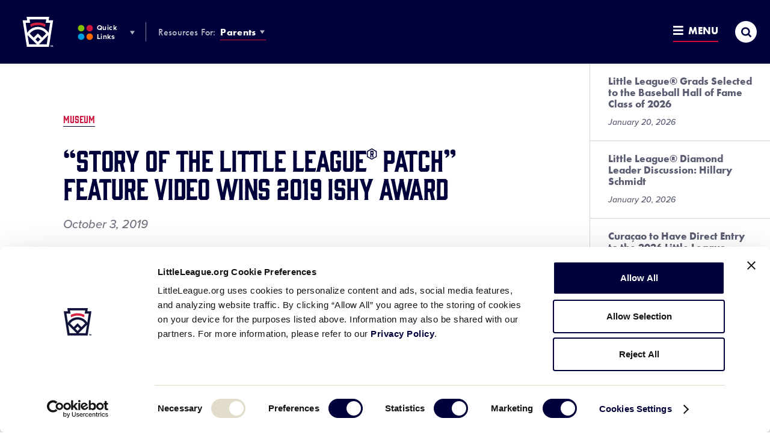

--- FILE ---
content_type: text/html; charset=UTF-8
request_url: https://www.littleleague.org/news/story-of-the-little-league-patch-feature-video-wins-2019-ishy-award/
body_size: 18231
content:
	<!DOCTYPE html>
<html lang="en-US">
<head>

	
		<meta charset="utf-8">
	<meta name="author" content="Little League">
	<meta http-equiv="cleartype" content="on">
	<link rel="pingback" href="https://www.littleleague.org/xmlrpc.php">

		<meta name="HandheldFriendly" content="True">
	<meta name="viewport" content="width=device-width, initial-scale=1">

		<meta name="apple-mobile-web-app-title" content="&#8220;Story of the Little League® Patch&#8221; Feature Video Wins 2019 ISHY Award">

		<meta name="application-name" content="Little League">

		<link rel="stylesheet" href="https://use.typekit.net/tdi0yxj.css">

	
        <script type="text/javascript">
            function is_browser() {
                return (
                    navigator.userAgent.indexOf("Chrome") !== - 1 ||
                    navigator.userAgent.indexOf("Opera") !== - 1 ||
                    navigator.userAgent.indexOf("Firefox") !== - 1 ||
                    navigator.userAgent.indexOf("MSIE") !== - 1 ||
                    navigator.userAgent.indexOf("Safari") !== - 1 ||
                    navigator.userAgent.indexOf("Edge") !== - 1
                );
            }

            function not_excluded_page() {
                return (
                    window.location.href.indexOf("/unsupported-browser/") === - 1 &&
                    document.title.toLowerCase().indexOf('page not found') === - 1
                );
            }

            if (is_browser() && ! window.atob && not_excluded_page()) {
                window.location = location.protocol + '//' + location.host + '/unsupported-browser/';
            }
        </script>

		
		<script>
			var modern_tribe = window.modern_tribe || {};
			modern_tribe.fonts = {
				state: {
					loading: true,
					active: false
				},
				events: {
					trigger: function ( event_type, event_data, el ) {
						var event;
						try {
							event = new CustomEvent( event_type, { detail: event_data } );
						} catch ( e ) {
							event = document.createEvent( 'CustomEvent' );
							event.initCustomEvent( event_type, true, true, event_data );
						}
						el.dispatchEvent( event );
					}
				}
			};
			var WebFontConfig = {
								typekit: {
					id: 'eiu2kqs'
				},
																loading: function () {
					modern_tribe.fonts.state.loading = true;
					modern_tribe.fonts.state.active = false;
					modern_tribe.fonts.events.trigger( 'modern_tribe/fonts_loading', {}, document );
				},
				active: function () {
					modern_tribe.fonts.state.loading = false;
					modern_tribe.fonts.state.active = true;
					modern_tribe.fonts.events.trigger( 'modern_tribe/fonts_loaded', {}, document );
				},
				inactive: function () {
					modern_tribe.fonts.state.loading = false;
					modern_tribe.fonts.state.active = false;
					modern_tribe.fonts.events.trigger( 'modern_tribe/fonts_failed', {}, document );
				}
			};
			(function ( d ) {
				var wf = d.createElement( 'script' ), s = d.scripts[ 0 ];
				wf.src = 'https://www.littleleague.org/wp-content/plugins/core/assets/theme/js/vendor/webfontloader.js';
				s.parentNode.insertBefore( wf, s );
			})( document );
		</script>

		<meta name='robots' content='index, follow, max-image-preview:large, max-snippet:-1, max-video-preview:-1' />

	<!-- This site is optimized with the Yoast SEO Premium plugin v22.6 (Yoast SEO v22.6) - https://yoast.com/wordpress/plugins/seo/ -->
	<title>&quot;Story of the Little League® Patch&quot; Feature Video Wins 2019 ISHY Award - Little League</title>
	<link rel="canonical" href="https://www.littleleague.org/news/story-of-the-little-league-patch-feature-video-wins-2019-ishy-award/" />
	<meta property="og:locale" content="en_US" />
	<meta property="og:type" content="article" />
	<meta property="og:title" content="&quot;Story of the Little League® Patch&quot; Feature Video Wins 2019 ISHY Award" />
	<meta property="og:description" content="The World of Little League® Museum was recently named the recipient of a 2019 ISHY Award, as presented by the International Sports Heritage Association (ISHA), for its video feature spotlighting the [&hellip;]" />
	<meta property="og:url" content="https://www.littleleague.org/news/story-of-the-little-league-patch-feature-video-wins-2019-ishy-award/" />
	<meta property="og:site_name" content="Little League" />
	<meta property="article:publisher" content="https://www.facebook.com/littleleague/" />
	<meta property="article:published_time" content="2019-10-03T17:28:26+00:00" />
	<meta property="og:image" content="https://res.cloudinary.com/little-league/image/upload/c_fill,dpr_auto,h_630,w_1200/v1539358127/Thepatchpreviewimage.jpg" />
	<meta property="og:image:width" content="1200" />
	<meta property="og:image:height" content="630" />
	<meta property="og:image:type" content="image/jpeg" />
	<meta name="author" content="Kevin Fountain" />
	<meta name="twitter:card" content="summary_large_image" />
	<meta name="twitter:creator" content="@LittleLeague" />
	<meta name="twitter:site" content="@LittleLeague" />
	<meta name="twitter:label1" content="Written by" />
	<meta name="twitter:data1" content="Kevin Fountain" />
	<meta name="twitter:label2" content="Est. reading time" />
	<meta name="twitter:data2" content="2 minutes" />
	<!-- / Yoast SEO Premium plugin. -->


<link rel='dns-prefetch' href='//www.littleleague.org' />
<link rel='dns-prefetch' href='//players.brightcove.net' />
<link rel='dns-prefetch' href='//ll-production-uploads.s3.amazonaws.com' />
<link rel='stylesheet' id='tribe-events-pro-mini-calendar-block-styles-css' href='https://www.littleleague.org/wp-content/plugins/events-calendar-pro/src/resources/css/tribe-events-pro-mini-calendar-block.min.css?ver=6.4.0' type='text/css' media='all' />
<style id='safe-svg-svg-icon-style-inline-css' type='text/css'>
.safe-svg-cover{text-align:center}.safe-svg-cover .safe-svg-inside{display:inline-block;max-width:100%}.safe-svg-cover svg{fill:currentColor;height:100%;max-height:100%;max-width:100%;width:100%}

</style>
<style id='elasticpress-related-posts-style-inline-css' type='text/css'>
.editor-styles-wrapper .wp-block-elasticpress-related-posts ul,.wp-block-elasticpress-related-posts ul{list-style-type:none;padding:0}.editor-styles-wrapper .wp-block-elasticpress-related-posts ul li a>div{display:inline}

</style>
<link rel='stylesheet' id='core-theme-base-css' href='https://www.littleleague.org/wp-content/plugins/core/assets/theme/css/dist/master.min.css?ver=7.07.10.16.2025' type='text/css' media='all' />
<link rel='stylesheet' id='core-theme-print-css' href='https://www.littleleague.org/wp-content/plugins/core/assets/theme/css/dist/print.min.css?ver=7.07.10.16.2025' type='text/css' media='print' />
<link rel='stylesheet' id='brightcove-pip-css-css' href='https://players.brightcove.net/videojs-pip/1/videojs-pip.css?ver=2.8.8' type='text/css' media='all' />
<link rel='stylesheet' id='brightcove-playlist-css' href='https://www.littleleague.org/wp-content/plugins/brightcove-video-connect/assets/css/brightcove_playlist.min.css?ver=2.8.8' type='text/css' media='all' />
<script type="text/javascript" src="https://www.littleleague.org/wp-content/plugins/core/assets/theme/js/vendor/polyfill.min.js?ver=4.8.0" id="core-polyfill-js"></script>
<script type="text/javascript" src="https://www.littleleague.org/wp-content/plugins/core/assets/theme/js/vendor/jquery.min.js?ver=7.07.10.16.2025" id="jquery-js"></script>
<script type="text/javascript" src="https://www.littleleague.org/wp-includes/js/dist/vendor/wp-polyfill-inert.min.js?ver=3.1.2" id="wp-polyfill-inert-js"></script>
<script type="text/javascript" src="https://www.littleleague.org/wp-includes/js/dist/vendor/regenerator-runtime.min.js?ver=0.14.0" id="regenerator-runtime-js"></script>
<script type="text/javascript" src="https://www.littleleague.org/wp-includes/js/dist/vendor/wp-polyfill.min.js?ver=3.15.0" id="wp-polyfill-js"></script>
<script type="text/javascript" src="https://www.littleleague.org/wp-includes/js/dist/hooks.min.js?ver=2810c76e705dd1a53b18" id="wp-hooks-js"></script>
<script type="text/javascript" src="https://www.littleleague.org/wp-includes/js/dist/i18n.min.js?ver=5e580eb46a90c2b997e6" id="wp-i18n-js"></script>
<script type="text/javascript" id="wp-i18n-js-after">
/* <![CDATA[ */
wp.i18n.setLocaleData( { 'text direction\u0004ltr': [ 'ltr' ] } );
/* ]]> */
</script>
<script type="text/javascript" src="https://www.littleleague.org/wp-includes/js/jquery/ui/core.min.js?ver=1.13.2" id="jquery-ui-core-js"></script>
<script type="text/javascript" src="https://www.littleleague.org/wp-includes/js/jquery/ui/mouse.min.js?ver=1.13.2" id="jquery-ui-mouse-js"></script>
<script type="text/javascript" src="https://www.littleleague.org/wp-includes/js/jquery/ui/sortable.min.js?ver=1.13.2" id="jquery-ui-sortable-js"></script>
<script type="text/javascript" src="https://www.littleleague.org/wp-includes/js/jquery/ui/resizable.min.js?ver=1.13.2" id="jquery-ui-resizable-js"></script>
<script type="text/javascript" src="https://www.littleleague.org/wp-content/plugins/advanced-custom-fields-pro/assets/build/js/acf.min.js?ver=6.3.3" id="acf-js"></script>
<script type="text/javascript" src="https://www.littleleague.org/wp-includes/js/dist/dom-ready.min.js?ver=f77871ff7694fffea381" id="wp-dom-ready-js"></script>
<script type="text/javascript" src="https://www.littleleague.org/wp-includes/js/dist/a11y.min.js?ver=d90eebea464f6c09bfd5" id="wp-a11y-js"></script>
<script type="text/javascript" src="https://www.littleleague.org/wp-content/plugins/advanced-custom-fields-pro/assets/build/js/acf-input.min.js?ver=6.3.3" id="acf-input-js"></script>
<script type="text/javascript" src="https://www.littleleague.org/wp-content/plugins/acf-conditional-taxonomy-rules/includes/input_conditional_taxonomy.js?ver=3.0.0" id="acf-input-conditional-taxonomy-js"></script>
<link rel="https://api.w.org/" href="https://www.littleleague.org/wp-json/" /><link rel="alternate" type="application/json" href="https://www.littleleague.org/wp-json/wp/v2/posts/121002" /><link rel="EditURI" type="application/rsd+xml" title="RSD" href="https://www.littleleague.org/xmlrpc.php?rsd" />
<meta name="generator" content="WordPress 6.5.7" />
<link rel='shortlink' href='https://www.littleleague.org/?p=121002' />
<link rel="alternate" type="application/json+oembed" href="https://www.littleleague.org/wp-json/oembed/1.0/embed?url=https%3A%2F%2Fwww.littleleague.org%2Fnews%2Fstory-of-the-little-league-patch-feature-video-wins-2019-ishy-award%2F" />
<link rel="alternate" type="text/xml+oembed" href="https://www.littleleague.org/wp-json/oembed/1.0/embed?url=https%3A%2F%2Fwww.littleleague.org%2Fnews%2Fstory-of-the-little-league-patch-feature-video-wins-2019-ishy-award%2F&#038;format=xml" />
<script id="Cookiebot" src="https://consent.cookiebot.com/uc.js" data-cbid="ec31332e-b935-4d35-8c95-d400de4df6e3" type="text/javascript" async></script>            <!-- Google Tag Manager -->
            <script>
			    function littleLeagueLoadGTM() {
				    ( function( w, d, s, l, i ) {
					    w[ l ] = w[ l ] || [];
					    w[ l ].push( { 'gtm.start': new Date().getTime(), event: 'gtm.js' } );
					    var f = d.getElementsByTagName( s )[ 0 ],
						    j = d.createElement( s ), dl = l != 'dataLayer' ? '&l=' + l : '';
					    j.async = true;
					    j.src = 'https://www.googletagmanager.com/gtm.js?id=' + i + dl;
					    f.parentNode.insertBefore( j, f );
				    } )( window, document, 'script', 'dataLayer', 'GTM-WG5LZNG' );
			    }

			    window.addEventListener( 'CookiebotOnAccept', function() {
				    if ( Cookiebot.consent.statistics ) {
					    littleLeagueLoadGTM();
				    }
			    } );
            </script>
            <!-- End Google Tag Manager -->
                    <!-- Google Tag Manager -->
            <script>
	            function littleLeagueLoadDigitalHyveGTM() {
		            ( function( w, d, s, l, i ) {
			            w[ l ] = w[ l ] || [];
			            w[ l ].push( {
				            'gtm.start':
					            new Date().getTime(), event: 'gtm.js'
			            } );
			            var f = d.getElementsByTagName( s )[ 0 ],
				            j = d.createElement( s ), dl = l != 'dataLayer' ? '&l=' + l : '';
			            j.async = true;
			            j.src =
				            'https://www.googletagmanager.com/gtm.js?id=' + i + dl;
			            f.parentNode.insertBefore( j, f );
		            } )( window, document, 'script', 'dataLayer', 'GTM-TMKWDZH' );
	            }

	            window.addEventListener( 'CookiebotOnAccept', function() {
		            if ( Cookiebot.consent.statistics ) {
			            littleLeagueLoadDigitalHyveGTM();
		            }
	            } );
            </script>
            <!-- End Google Tag Manager -->
        
		<style>
			.t-content a:not([class*="c-btn"]):not([class*="resource-embed__title"]),
			.t-content a:not([class*="c-btn"]):not([class*="resource-embed__title"]):visited,
			.search-results__site-search .anchor,
			.search-results__site-search .anchor:visited,
			.item-loop__search-anchor:hover,
			.item-loop__search-anchor:focus,
			.c-pagination__link:hover,
			.c-pagination__link:focus,
			.wp-playlist-item a:hover,
			.wp-playlist-item a:focus,
			.nav-section__title-url:hover,
			.nav-section__title-url:focus,
			.nav-section__action:hover,
			.nav-section__action:focus,
			.nav-section__list-item--is-current .nav-section__action,
			.current_page_item .nav-section__action,
			.nav-section__search-mobile-icon,
			.nav-section__trigger:hover,
			.nav-section__trigger:focus,
			.nav-section__trigger-icon,
			.nav-section__search-submit,
			.nav-section__title-grandparent-url,
			.nav-section__title-grandparent-url:visited,
			.item-single__document--multiple .resource-embed__download,
			.item-single__document--multiple .resource-embed__download:visited,
			.resource-embed .resource-embed__title:hover,
			.resource-embed .resource-embed__title:focus,
			.single-wrapper--tournament .single-header__breadcrumb-link:hover,
			.single-wrapper--tournament .single-header__breadcrumb-link:focus {
				color: #1472ed;
			}

            /* Help Center */
            .page-template-page-help-center .nav-section__title-url:hover,
            .page-template-page-help-center  .nav-section__title-url:focus,
            .page-template-page-help-center .nav-section__action:hover,
            .page-template-page-help-center .nav-section__action:focus,
            .page-template-page-help-center .nav-section__trigger:hover,
            .page-template-page-help-center .nav-section__trigger:focus,
            .single-help_center .nav-section__title-url:hover,
            .single-help_center  .nav-section__title-url:focus,
            .single-help_center .nav-section__action:hover,
            .single-help_center .nav-section__action:focus,
            .single-help_center .nav-section__trigger:hover,
            .single-help_center .nav-section__trigger:focus,
            .tax-hc_categories .nav-section__title-url:hover,
            .tax-hc_categories  .nav-section__title-url:focus,
            .tax-hc_categories .nav-section__action:hover,
            .tax-hc_categories .nav-section__action:focus,
            .tax-hc_categories .nav-section__trigger:hover,
            .tax-hc_categories .nav-section__trigger:focus {
                color: #010262;
            }

            .single-help_center .t-content a:not([class*="c-btn"]),
            .single-help_center .t-content a:visited:not([class*="c-btn"]) {
                color: #00013a;
            }

            .single-help_center .t-content a:focus:not([class*="c-btn"]),
            .single-help_center .t-content a:hover:not([class*="c-btn"]) {
                color: #010262;
            }
            /* Help Center End */

			.c-btn:not(.c-btn--red),
			.c-btn:not(.c-btn--red):visited,
			a.c-btn:not(.c-btn--red),
			a.c-btn:not(.c-btn--red):visited,
			.item-loop__search-featured-image.icon-play:before,
			.item-loop__search-featured-image.icon-document:before,
			.c-pagination__link.active,
			.c-video__icon,
			.wp-playlist.wp-audio-playlist .mejs-container,
			.wp-playlist.wp-audio-playlist .mejs-container .mejs-controls,
			.wp-audio-shortcode.mejs-container,
			.wp-audio-shortcode.mejs-container .mejs-controls,
			.mejs-overlay-button,
			.nav-section__list-item--is-current .nav-section__action:after,
			.current_page_item .nav-section__action:after,
			.site-secondary-nav--is-open .nav-section__trigger-text:after,
			.site-panel--table .ws-table th,
			.single-wrapper--tournament .single-header__breadcrumbs-list-item:after {
				background-color: #1472ed;
			}

			.oo-player-container .oo-state-screen .oo-action-icon {
				background-color: #1472ed !important;
			}

			.t-content a:not([class*="c-btn"]) {
				border-bottom-color: #1472ed;
			}

			.t-content a:not([class*="c-btn"]):hover,
			.t-content a:not([class*="c-btn"]):focus,
			.nav-section__search-input:focus {
				border-bottom-color: #04529d;
			}

			.t-content a:not([class*="c-btn"]):not([class*="resource-embed__title"]):hover,
			.t-content a:not([class*="c-btn"]):not([class*="resource-embed__title"]):focus,
			.search-results__site-search .anchor:hover,
			.search-results__site-search .anchor:focus,
			.nav-section__search-submit:hover,
			.nav-section__search-submit:focus,
			.nav-section__title-grandparent-url:hover,
			.nav-section__title-grandparent-url:focus,
			.item-single__document--multiple .resource-embed__download:hover,
			.item-single__document--multiple .resource-embed__download:focus,
			.item-single__document--multiple .resource-embed__download:active {
				color: #04529d;
			}

			.c-btn:not(.c-btn--red):hover:before,
			.c-btn:not(.c-btn--red):focus:before,
			.c-btn:not(.c-btn--red):active:before,
			a.c-btn:not(.c-btn--red):hover:before,
			a.c-btn:not(.c-btn--red):focus:before,
			a.c-btn:not(.c-btn--red):active:before,
			.c-video__trigger:hover .c-video__icon,
			.c-video__trigger:focus .c-video__icon,
			.mejs-overlay-play:hover .mejs-overlay-button,
			.mejs-overlay-play:focus .mejs-overlay-button,
			.mejs-overlay-button:focus {
				background-color: #04529d;
			}

			.ooyala-player:hover .oo-state-screen .oo-action-icon,
			.ooyala-player:focus .oo-state-screen .oo-action-icon,
			.oo-player-container .oo-state-screen .oo-action-icon:hover,
			.oo-player-container .oo-state-screen .oo-action-icon:focus {
				background-color: #04529d !important;
			}

			.sub-header .sub-header--no-nav {
				background-color: #04529d;
			}

								</style>
		
		<script async src="https://securepubads.g.doubleclick.net/tag/js/gpt.js"></script>
		<script>
			window.googletag = window.googletag || {cmd: []};
		</script>

		<meta name="tec-api-version" content="v1"><meta name="tec-api-origin" content="https://www.littleleague.org"><link rel="alternate" href="https://www.littleleague.org/wp-json/tribe/events/v1/" /><link rel="shortcut icon" href="https://res.cloudinary.com/little-league/image/upload/v1591448071/favicon-32x32-5edb9207584eb.png"><link rel="icon" sizes="192x192" href="https://res.cloudinary.com/little-league/image/upload/v1591448086/android-icon-5edb9216166fd.png"><link rel="apple-touch-icon-precomposed" href="https://res.cloudinary.com/little-league/image/upload/v1591448102/apple-touch-icon-precomposed-5edb9226b0033.png"><meta name="msapplication-TileImage" content="https://res.cloudinary.com/little-league/image/upload/v1591448117/ms-icon-144-5edb9234f02b8.png"><meta name="msapplication-TileColor" content="#ffffff"><meta name="theme-color" content="#ffffff"><style type="text/css">.recentcomments a{display:inline !important;padding:0 !important;margin:0 !important;}</style>		<style type="text/css" id="wp-custom-css">
			.t-content label.fsHiddenField {display:none;}

.site-footer__nav-list {font-size: 13px!important;}	

.no-results--search .no-results__title:before {display:none!important;}

.gchide {margin-top: 30px;} @media only screen and (min-width: 230px) and (max-width: 769px) { .gchide iframe { display: none; } } 
.help-center-result__right {display: none;}

.ws-site-nav-about .ws-site-nav-about__list li.ws_about__list-item:first-child:before {display:none!important;}

.is-world-series .site-footer {
    background-color: #00013a;
    padding-bottom: 10px!important;
}

.search-results__keyword:before {background-image: none!important;
}

@media (max-width: 1229px) {.sub-header__logo {text-align: center!important; display: inline-block;}}

.ws-card__initials {
    -webkit-flex: none;
    -ms-flex: none;
    flex: none;
    -webkit-justify-content: center;
    -ms-flex-pack: center;
    justify-content: center;
    -ms-flex-align: center;
    border: 2px solid #417f89;
    border-radius: 50%;
    color: #417f89;
    font-family: futura-pt-bold,brothers,Corbel,Helvetica Neue,Helvetica,Arial,sans-serif;
    font-size: 18px;
    letter-spacing: -0.03em;
    font-weight: 400;
    height: 50px;
    margin-right: 10px;
    width: 50px;
    background: #fff;
}

/*.category .site-sponsor-wrap, .page-template-page-videos .site-sponsor-wrap, .single-articles .site-sponsor-wrap, .single-tournaments .site-sponsor-wrap, .single-videos .site-sponsor-wrap, .site-panel--accordion .site-sponsor-wrap, .site-panel--cardlist .site-sponsor-wrap, .site-panel--content-carousel .site-sponsor-wrap, .site-panel--event .site-sponsor-wrap, .site-panel--feature .site-sponsor-wrap, .site-panel--featured-cards .site-sponsor-wrap, .site-panel--imagetext .site-sponsor-wrap, .site-panel--interstitial .site-sponsor-wrap, .site-panel--linklist .site-sponsor-wrap, .site-panel--multi-hero-slider .site-sponsor-wrap, .site-panel--newsfeed .site-sponsor-wrap, .site-panel--player-cards-carousel .site-sponsor-wrap, .site-panel--postloop .site-sponsor-wrap, .site-panel--tabbedlist .site-sponsor-wrap, .site-panel--table .site-sponsor-wrap, .site-panel--wysiwyg .site-sponsor-wrap, .tax-video-tags .site-sponsor-wrap {
    -webkit-justify-content: flex-start;
    -ms-flex-pack: start;
    justify-content: flex-start;
    padding-left: 0;
	  margin-left: 0px!important;
}*/


.ws-card__title {
    color: #292b2b;
    font-family: futura-pt-bold,brothers,Corbel,Helvetica Neue,Helvetica,Arial,sans-serif;
    font-size: 16px;
    line-height: 1;
    position: relative;
    text-transform: uppercase;
    top: -5px;
}

.single-wrapper .page-default-ad--desktop {padding-bottom: 0; display: none;}

.single-tournaments .page-default-ad--mobile, .single .page-default-ad--mobile {max-width: 300px; margin: 0 auto; text-align: center; display: none;}

.gform_wrapper ul li {
    margin: 0 0 28px;
    line-height: 1.2!important;
    padding: 0;
}

.page-2024-llbws .ws-logo__wrap {
	background-size: contain;
}
		</style>
		

</head>
<body class="post-template-default single single-post postid-121002 single-format-standard user-not-logged-in is-default post-story-of-the-little-league-patch-feature-video-wins-2019-ishy-award tribe-no-js">

	            <!-- Google Tag Manager (noscript) -->
            <noscript><iframe src="https://www.googletagmanager.com/ns.html?id=GTM-WG5LZNG"
                              height="0" width="0" style="display:none;visibility:hidden"></iframe></noscript>
            <!-- End Google Tag Manager (noscript) -->
                    <!-- Google Tag Manager (noscript) -->
            <noscript><iframe src="https://www.googletagmanager.com/ns.html?id=GTM-TMKWDZH"
                              height="0" width="0" style="display:none;visibility:hidden"></iframe></noscript>
            <!-- End Google Tag Manager (noscript) -->
        

	<a class="skip-link u-visual-hide u-font-family-brothers" href="#maincontent">Skip to main content</a>

	

	<div class="l-wrapper" data-js="site-wrap">

					<header class="site-header site-header--not-parsed" data-js="site-header">

	<div class="site-header__wrapper">

		<div class="site-header__wrapper-inner">

			<div class="site-header__brand" data-js="site-header-brand">

				<div class="logo" data-js="logo">
				<a href="https://www.littleleague.org" class="logo__wrap svgicon" rel="home">
					<span class="u-visual-hide">Little League</span>
				</a>
			</div>

				<button
					id="site-search-trigger-mobile"
					class="site-header-trigger site-header-trigger--search site-header-trigger--search-mobile"
					data-js="site-search-trigger"
					aria-label="Site Search Toggle"
					aria-expanded="false"
				>
					<i
						class="site-header-trigger__icon site-header-trigger__icon--search icon icon-search-thick"
						aria-hidden="true"
						title="Open"
					></i>
					<i
						class="site-header-trigger__icon site-header-trigger__icon--search-close icon icon-menu-close"
						aria-hidden="true"
						title="Close"
					></i>
					<span class="u-visual-hide">Search</span>
				</button>

				<button
					id="site-nav-trigger-mobile"
					class="site-header-trigger site-header-trigger--menu site-header-trigger--menu-mobile"
					data-js="site-nav-trigger-mobile"
					aria-label="Site Navigation Toggle"
					aria-expanded="false"
				>
					<span class="site-header-trigger__wrapper">
						<i
							class="site-header-trigger__icon site-header-trigger__icon--menu-open icon icon-menu-open"
							aria-hidden="true"
							title="Open"
						></i>
						<i
							class="site-header-trigger__icon site-header-trigger__icon--menu-close icon icon-menu-close"
							aria-hidden="true"
							title="Close"
						></i>
						Menu
					</span>
				</button>

			</div>

			<nav
	class="site-nav-audience"
	aria-label="Other LL &amp; Region Sites Navigation"
>
	<ol class="site-nav-audience__list">
		<li class="site-nav-audience__list-item">
			<button
				id="site-nav-other-sites-trigger"
				class="site-header-trigger site-header-trigger--other-sites site-nav-audience__action"
				data-js="site-nav-menu-trigger"
				data-id="site-nav-other-sites"
				aria-label="Other LL &amp; Region Sites Menu Toggle"
				aria-expanded="false"
			>
				<i
					class="site-header-trigger__icon site-header-trigger__icon--other-sites svgicon"
				   	aria-hidden="true"
				></i>
				Quick Links
				<i
					class="site-header-trigger__icon site-header-trigger__icon--drop icon icon-dropdown"
				   	aria-hidden="true"
				></i>
			</button>
		</li>
		<li class="site-nav-audience__list-item">
			<strong>Resources For:</strong>
			<button
				id="site-nav-audience-trigger"
				class="site-header-trigger site-header-trigger--audience site-nav-audience__action"
				data-js="site-nav-menu-trigger"
				data-id="site-nav-audience"
				aria-label="Audience Resources Menu Toggle"
				aria-expanded="false"
			>
				Parents
				<i
					class="site-header-trigger__icon site-header-trigger__icon--drop icon icon-dropdown"
				   	aria-hidden="true"
				></i>
			</button>
		</li>
	</ol>
</nav>


		</div>

		<nav
	class="site-nav-primary"
	aria-label="Global Navigation"
>
	<ol class="site-nav-primary__list">
		<li class="primary__list-item primary__list-item--dynamic primary__list-item--depth-0"><a href="https://www.littleleague.org/play-little-league/" id="menu-item-174518" data-id="174518" class="primary__action primary__action--depth-0">Play Little League</a></li>
<li class="primary__list-item primary__list-item--dynamic primary__list-item--depth-0"><a href="https://www.littleleague.org/play-little-league/league-finder/" id="menu-item-42407" data-id="42407" class="primary__action primary__action--depth-0">League Finder</a></li>
<li class="primary__list-item primary__list-item--dynamic primary__list-item--depth-0"><a href="https://www.littleleague.org/playing-rules/rules-regulations-policies/" id="menu-item-155038" data-id="155038" class="primary__action primary__action--depth-0">Playing Rules</a></li>
<li class="primary__list-item primary__list-item--dynamic primary__list-item--depth-0"><a href="https://www.littleleague.org/player-safety/safe/" id="menu-item-245687" data-id="245687" class="primary__action primary__action--depth-0">Little League SAFE</a></li>

		<li class="primary__list-item primary__list-item--guide primary__list-item--depth-0">
			<button
				id="site-nav-guide-trigger"
				class="site-header-trigger site-header-trigger--menu site-header-trigger--menu-full"
				data-js="site-nav-menu-trigger"
				data-id="site-nav-guide"
				aria-label="Resources and Field Guide Menu Toggle"
				aria-expanded="false"
			>
				<span class="site-header-trigger__wrapper">
					<i
						class="site-header-trigger__icon site-header-trigger__icon--menu-open icon icon-menu-open"
						aria-hidden="true"
						title="Open"
					></i>
					<i
						class="site-header-trigger__icon site-header-trigger__icon--menu-close icon icon-menu-close"
						aria-hidden="true"
						title="Close"
					></i>
					Menu
				</span>
			</button>
			<nav
				id="site-nav-guide-menu"
				class="site-nav__menu site-nav__menu--guide"
				data-js="site-nav-menu"
				data-id="site-nav-guide"
				aria-hidden="true"
				aria-labelledby="site-nav-guide-trigger"
			>
				<div class="site-nav__menu-wrapper-outer">
					<div class="site-nav__menu-wrapper" data-js="site-nav-guide-menu-wrapper">
						<div class="site-nav__menu-child site-nav__menu-child--primary">
							<ol class="site-nav__list site-nav__list--primary"></ol>
						</div>
					</div>
				</div>
			</nav>
		</li>
		<li class="primary__list-item primary__list-item--search primary__list-item--depth-0">
			<button
				id="site-search-trigger-full"
				class="site-header-trigger site-header-trigger--search site-header-trigger--search-full site-nav-full__item site-nav-full__item--search"
				data-js="site-search-trigger-desktop"
				aria-label="Site Search Toggle"
				aria-expanded="false"
			>
				<i
					class="site-header-trigger__icon site-header-trigger__icon--search icon icon-search-thick"
					aria-hidden="true"
					title="Open"
				></i>
				<i
					class="site-header-trigger__icon site-header-trigger__icon--search-close icon icon-menu-close"
					aria-hidden="true"
					title="Close"
				></i>
				<span class="u-visual-hide">Search</span>
			</button>
		</li>
	</ol>
</nav>

		<script>/* eslint-disable */
var modernTribe = window.modernTribe || {};
(function(mt) {
	var header = mt.headerRender = mt.headerRender || {};
	var forEach = Function.prototype.call.bind(Array.prototype.forEach);

	header.util = {
		debounce: function(func, wait, immediate) {
			var timeout;
			return function() {
				var context = this, args = arguments;
				var later = function() {
					timeout = null;
					if (!immediate) func.apply(context, args);
				};
				var callNow = immediate && !timeout;
				clearTimeout(timeout);
				timeout = setTimeout(later, wait);
				if (callNow) func.apply(context, args);
			};
		},

		trigger: function(el, eventName, data) {
			var event;
			try {
				event = new CustomEvent(eventName, { detail: data });
			} catch (e) {
				event = document.createEvent('CustomEvent');
				event.initCustomEvent(eventName, true, true, data);
			}

			el.dispatchEvent(event);
		}
	};

	header.primary = {
		mobileBreakpoint: 768,
		el: document.getElementsByClassName('site-nav-primary')[0],
		wrapper: document.getElementsByClassName('site-header')[0],
		viewport: document.documentElement.clientWidth,

		state: {
			firstRun: true,
			isDesktop: false,
		},

		isMobile: function() {
			return document.documentElement.clientWidth < this.mobileBreakpoint;
		},

		bindEvents: function() {
			window.addEventListener('resize', header.util.debounce(this.handleResize, 25));
			document.addEventListener('modern_tribe/fonts_loaded', this.handleResize);
			//document.addEventListener('modern_tribe/scroll/header_out', this.handleResize);
		},

		prepareForTests: function() {
			var _this = this;
			this.state.isDesktop = true;
			if (!this.el.querySelectorAll('.site-nav-primary__list > .primary__list-item--dynamic').length) {
				forEach(this.el.querySelector('.site-nav__list--primary').querySelectorAll('.primary__list-item--dynamic'), function(node) {
					_this.el.querySelector('.site-nav-primary__list').insertBefore(node, _this.el.querySelector('.primary__list-item--guide'));
				});
			}
		},

		executeTests: function() {
			var _this = this;
			forEach(this.el.querySelectorAll('.site-nav-primary__list > li'), function(node) {
				if(node.offsetTop > _this.el.offsetTop * 1.5) {
					_this.state.isDesktop = false;
				}
			});
		},

		handleResults: function() {
			var _this = this;

			if (this.state.firstRun) {
				setTimeout(function() {
					_this.wrapper.classList.remove('site-header--not-parsed');
				}, 200);
				this.state.firstRun = false;
			}
		},

		checkWrap: function() {
			this.prepareForTests();
			this.executeTests();
			this.handleResults();
		},

		toggleBodyClass: function() {
			var _this = this;
			document.body.classList.remove('site-header--mobile-active');

			if (!this.state.isDesktop) {
				document.body.classList.remove('site-header--desktop-active');
				document.body.classList.add('site-header--tablet-active');
				forEach(this.el.querySelectorAll('.primary__list-item--dynamic'), function(node) {
					_this.el.querySelector('.site-nav__list--primary').appendChild(node);
				});
			} else {
				document.body.classList.remove('site-header--tablet-active');
				document.body.classList.add('site-header--desktop-active');
				forEach(this.el.querySelector('.site-nav__list--primary').querySelectorAll('.primary__list-item--dynamic'), function(node) {
					_this.el.querySelector('.site-nav-primary__list').insertBefore(node, _this.el.querySelector('.primary__list-item--guide'));
				});
			}
		},

		handleResize: function() {
			//if (document.documentElement.clientWidth === header.primary.viewport) {
			//	return;
			//}

			if (document.documentElement.clientWidth >= header.primary.mobileBreakpoint) {
				header.primary.checkWrap();
				header.primary.toggleBodyClass();
			} else {
				header.primary.state.isDesktop = false;
				document.body.classList.add('site-header--mobile-active');
				document.body.classList.remove('site-header--desktop-active');
				document.body.classList.remove('site-header--tablet-active');
			}

			header.primary.viewport = document.documentElement.clientWidth;
			header.util.trigger(document, 'modern_tribe/nav_resized');
		},

		init: function () {
			if (!this.el) {
				return;
			}

			if (this.isMobile()) {
				document.body.classList.add('site-header--mobile-active');
				document.body.classList.remove('site-header--desktop-active');
				document.body.classList.remove('site-header--tablet-active');
				this.wrapper.classList.remove('site-header--not-parsed');
			} else {
				this.checkWrap();
				this.toggleBodyClass();
			}

			this.bindEvents();
		}
	};

	header.primary.init();
})(modernTribe);
</script>
		


	</div>

	<div
	id="site-header-search"
	class="site-header__search"
	data-js="site-search-global"
	aria-hidden="true"
	aria-labelledby="site-search-trigger-mobile site-search-trigger-full"
>
	<div class="site-header__search-wrapper-outer">
		<div class="site-header__search-wrapper-inner">
			<form role="search" method="get" action="https://www.littleleague.org/" data-js="search-form">
				<label for="searchSiteFromNav" class="searchform__label u-visual-hide">
					Search This Site
				</label>
				<input
					type="text"
					name="s"
					id="searchSiteFromNav"
					placeholder="Search for..."
					value=""
					class="searchform__input"
					data-js="search-box"
					aria-label="Search this site"
					required="required"
				/>
				<button class="searchform__submit icon icon-search" data-js="search-submit">
					<span class="u-visual-hide">
						Search
					</span>
				</button>
				<span
					class="icon icon-cross searchform__clear"
					title="Clear search"
					data-js="search-clear"
				></span>
			</form>
		</div>
	</div>
</div>


</header>

		

<main id="maincontent">

	
	<div class="single-wrapper single-wrapper--post" data-js="wrapper-with-sidebar">

		<section class="single-main">
			                
				<header class="single-header l-container ">

	<div class="single-header__wrapper l-container__stagger-double">

		<div class="single-header__content">

								<ul class="c-taxonomy-list u-sep-dot">

					<li class="c-taxonomy-list__list-item">

									<a
						class="c-taxonomy-list__link"
						href="https://www.littleleague.org/news/category/museum/"
					>
				
					<span class="c-taxonomy-list__term">
						Museum
					</span>

									</a>
				
			</li>
		
	</ul>

			
							
<h1
		class="page-title h2"
		>

	&#8220;Story of the Little League® Patch&#8221; Feature Video Wins 2019 ISHY Award

</h1>
			
							<ul class="single-header__meta u-sep-dot">
											<li class="single-header__date">
							<time>October 3, 2019</time>
						</li>
									</ul>
			
			<aside class="social-share">

	<h2 class="social-share__title u-visual-hide">Share This</h2>

	<ul class="social-share-networks" data-js="social-share-networks"><li class="social-share-networks__item"><a class="social-share-networks__anchor icon icon-facebook2" href="https://www.facebook.com/sharer.php?u=https%3A%2F%2Fwww.littleleague.org%2Fnews%2Fstory-of-the-little-league-patch-feature-video-wins-2019-ishy-award%2F&t=%26%238220%3BStory+of+the+Little+League%C2%AE+Patch%26%238221%3B+Feature+Video+Wins+2019+ISHY+Award" data-js="social-share-popup" data-width="640" data-height="352" title="Share on Facebook"><span class="u-visual-hide">Share on Facebook</span></a></li><li class="social-share-networks__item"><a class="social-share-networks__anchor icon icon-twitter" href="https://twitter.com/share?url=https%3A%2F%2Fwww.littleleague.org%2Fnews%2Fstory-of-the-little-league-patch-feature-video-wins-2019-ishy-award%2F&text=%26%238220%3BStory+of+the+Little+League%C2..." data-js="social-share-popup" data-width="550" data-height="450" title="Share on X"><span class="u-visual-hide">Share on X</span></a></li><li class="social-share-networks__item"><a class="social-share-networks__anchor icon icon-envelope" href="/cdn-cgi/l/email-protection#[base64]" title="Share through Email"><span class="u-visual-hide">Share through Email</span></a></li></ul>

</aside>


			

		</div>

	</div>

</header>

			
							<div class="l-container single-content">
					<article class="item-single">

	
			<div class="item-single__content t-content l-container__stagger-double">
					<!-- Start of Brightcove Player -->
						<div style="display: block; position: relative; min-width: 0px; max-width: 100%;">
					<div style="padding-top: 56%; ">
						<video-js
								id="ref:Y3YncyZzE6EiNaMwAH7Mlmt2Qoxi6rLy"
								data-video-id="ref:Y3YncyZzE6EiNaMwAH7Mlmt2Qoxi6rLy" data-account="6057949454001"
								data-player="default"
								data-usage="cms:WordPress:6.5.7:2.8.8:javascript"
								data-embed="default" class="video-js"
								data-application-id=""
								controls   								style="width: 100%; height: 100%; position: absolute; top: 0; bottom: 0; right: 0; left: 0;">
						</video-js>

						<script data-cfasync="false" src="/cdn-cgi/scripts/5c5dd728/cloudflare-static/email-decode.min.js"></script><script src="https://players.brightcove.net/6057949454001/default_default/index.min.js"></script> 					</div>
				</div>
						<!-- End of Brightcove Player -->
		
<p>The <em>World of Little League<sup>®</sup> Museum </em>was recently named the recipient of a 2019 ISHY Award, as presented by the International Sports Heritage Association (ISHA), for its video feature spotlighting the iconic <a href="https://www.littleleague.org/news/story-little-league-patch/">Story of the Little League<sup>®</sup> Patch</a>. This marks the second straight year that the Museum earns an ISHY Award after <a href="https://www.littleleague.org/news/video-spotlighting-history-little-league-baseball-world-series-wins-2018-ishy-award/">taking home the honor in 2018</a> with its feature “<a href="https://www.littleleague.org/videos/it-all-started-here/">It All Started Here</a>,” produced for Little League International by <a href="https://www.2020visualmedia.com/">20/20 Visual Media</a>.</p>
<p>“We are honored to earn our second consecutive ISHY Award and are thankful to the International Sports Heritage Association and all those involved with the award for this recognition,” said Lance Van Auken, Little League Vice President and Executive Director of the Museum. “The Little League Patch has always been a rich piece of our organization’s history and over the years has become an iconic symbol of the Little League program all around the world. This video helps us to tell the story of what that patch has meant to all those who have come before us and will help to inspire the future to be a part of our storied program.”</p>
<p>The ISHY Awards program was established to provide recognition for excellence in publications and exhibits by all member sports museums, hall of fame, or sports heritage organizations, regardless of size or budget, based upon a competition evaluated by ISHA members and communications professionals. With award categories covering books; non-book publications; marketing materials; education programming; and Hall of Fame inductions and/or annual event support materials, the ISHY Awards recognize outstanding achievements by the members of ISHA each year.</p>
<p>In addition to the award presented to the <em>World of Little League<sup>®</sup> Museum</em> in the category of Audio/Video Shorts, four other programs were named ISHY Award recipients (category in parentheses):</p>
<ul>
<li>Nova Scotia Sport Hall of Fame (Social Media)</li>
<li>International Tennis Hall of Fame (New Exhibit, Less Than $50K)</li>
<li>British Columbia Sports Hall of Fame (New Exhibit, $50K-250K)</li>
<li>Cincinnati Reds Hall of Fame and Museum (New Exhibit, $250K or More)</li>
</ul>
<p>The awards will be presented on October 24 at the ISHA Annual Conference in Wichita, Kansas.</p>

		</div>
	
</article>

					<script type="application/ld+json">{"@context": "https://schema.org","@type": "BlogPosting","name": "&#8220;Story of the Little League® Patch&#8221; Feature Video Wins 2019 ISHY Award","headline": "&#8220;Story of the Little League® Patch&#8221; Feature Video Wins 2019 ISHY Award","url": "https://www.littleleague.org/news/story-of-the-little-league-patch-feature-video-wins-2019-ishy-award/","image": "https://res.cloudinary.com/little-league/image/upload/v1539358127/Thepatchpreviewimage.jpg","thumbnailUrl": "https://res.cloudinary.com/little-league/image/upload/v1539358127/Thepatchpreviewimage.jpg","description": "The\u00a0World of Little League\u00ae Museum was recently named the recipient of a 2019 ISHY Award, as presented by the International Sports Heritage Association (ISHA), for its video feature spotlighting the [&hellip;]","articleBody": "[ooyala player_id=\"fe7115c8ebbd451b868b8060c9c54701\" pcode=\"F2ZWMyOqUNfKt2gDnNzuvn0ZkZTI\" code=\"Y3YncyZzE6EiNaMwAH7Mlmt2Qoxi6rLy\"]\r\n\r\nThe\u00a0<em>World of Little League<sup>\u00ae<\/sup> Museum <\/em>was recently named the recipient of a 2019 ISHY Award, as presented by the International Sports Heritage Association (ISHA), for its video feature spotlighting the iconic <a href=\"https:\/\/www.littleleague.org\/news\/story-little-league-patch\/\">Story of the Little League<sup>\u00ae<\/sup>\u00a0Patch<\/a>.\u00a0This marks the second straight year that the Museum earns an ISHY Award after <a href=\"https:\/\/www.littleleague.org\/news\/video-spotlighting-history-little-league-baseball-world-series-wins-2018-ishy-award\/\">taking home the honor in 2018<\/a> with its feature \u201c<a href=\"https:\/\/www.littleleague.org\/videos\/it-all-started-here\/\">It All Started Here<\/a>,\u201d produced for Little League International by <a href=\"https:\/\/www.2020visualmedia.com\/\">20\/20 Visual Media<\/a>.\r\n\r\n\u201cWe are honored to earn our second consecutive ISHY Award and are thankful to the International Sports Heritage Association and all those involved with the award for this recognition,\u201d said Lance Van Auken, Little League Vice President and Executive Director of the Museum.\u00a0\u201cThe Little League Patch has always been a rich piece of our organization\u2019s history and over the years has become an iconic symbol of the Little League program all around the world. This video helps us to tell the story of what that patch has meant to all those who have come before us and will help to inspire the future to be a part of our storied program.\u201d\r\n\r\nThe ISHY Awards program was established to provide recognition for excellence in publications and exhibits by all member sports museums, hall of fame, or sports heritage organizations, regardless of size or budget, based upon a competition evaluated by ISHA members and communications professionals. With award categories covering books; non-book publications; marketing materials; education programming; and Hall of Fame inductions and\/or annual event support materials, the ISHY Awards recognize outstanding achievements by the members of ISHA each year.\r\n\r\nIn addition to the award presented to the <em>World of Little League<sup>\u00ae<\/sup> Museum<\/em> in the category of Audio\/Video Shorts, four other programs were named ISHY Award recipients (category in parentheses):\r\n<ul>\r\n \t<li>Nova Scotia Sport Hall of Fame (Social Media)<\/li>\r\n \t<li>International Tennis Hall of Fame (New Exhibit, Less Than $50K)<\/li>\r\n \t<li>British Columbia Sports Hall of Fame (New Exhibit, $50K-250K)<\/li>\r\n \t<li>Cincinnati Reds Hall of Fame and Museum (New Exhibit, $250K or More)<\/li>\r\n<\/ul>\r\nThe awards will be presented on October 24 at the ISHA Annual Conference in Wichita, Kansas.","text": "[ooyala player_id=\"fe7115c8ebbd451b868b8060c9c54701\" pcode=\"F2ZWMyOqUNfKt2gDnNzuvn0ZkZTI\" code=\"Y3YncyZzE6EiNaMwAH7Mlmt2Qoxi6rLy\"]\r\n\r\nThe\u00a0<em>World of Little League<sup>\u00ae<\/sup> Museum <\/em>was recently named the recipient of a 2019 ISHY Award, as presented by the International Sports Heritage Association (ISHA), for its video feature spotlighting the iconic <a href=\"https:\/\/www.littleleague.org\/news\/story-little-league-patch\/\">Story of the Little League<sup>\u00ae<\/sup>\u00a0Patch<\/a>.\u00a0This marks the second straight year that the Museum earns an ISHY Award after <a href=\"https:\/\/www.littleleague.org\/news\/video-spotlighting-history-little-league-baseball-world-series-wins-2018-ishy-award\/\">taking home the honor in 2018<\/a> with its feature \u201c<a href=\"https:\/\/www.littleleague.org\/videos\/it-all-started-here\/\">It All Started Here<\/a>,\u201d produced for Little League International by <a href=\"https:\/\/www.2020visualmedia.com\/\">20\/20 Visual Media<\/a>.\r\n\r\n\u201cWe are honored to earn our second consecutive ISHY Award and are thankful to the International Sports Heritage Association and all those involved with the award for this recognition,\u201d said Lance Van Auken, Little League Vice President and Executive Director of the Museum.\u00a0\u201cThe Little League Patch has always been a rich piece of our organization\u2019s history and over the years has become an iconic symbol of the Little League program all around the world. This video helps us to tell the story of what that patch has meant to all those who have come before us and will help to inspire the future to be a part of our storied program.\u201d\r\n\r\nThe ISHY Awards program was established to provide recognition for excellence in publications and exhibits by all member sports museums, hall of fame, or sports heritage organizations, regardless of size or budget, based upon a competition evaluated by ISHA members and communications professionals. With award categories covering books; non-book publications; marketing materials; education programming; and Hall of Fame inductions and\/or annual event support materials, the ISHY Awards recognize outstanding achievements by the members of ISHA each year.\r\n\r\nIn addition to the award presented to the <em>World of Little League<sup>\u00ae<\/sup> Museum<\/em> in the category of Audio\/Video Shorts, four other programs were named ISHY Award recipients (category in parentheses):\r\n<ul>\r\n \t<li>Nova Scotia Sport Hall of Fame (Social Media)<\/li>\r\n \t<li>International Tennis Hall of Fame (New Exhibit, Less Than $50K)<\/li>\r\n \t<li>British Columbia Sports Hall of Fame (New Exhibit, $50K-250K)<\/li>\r\n \t<li>Cincinnati Reds Hall of Fame and Museum (New Exhibit, $250K or More)<\/li>\r\n<\/ul>\r\nThe awards will be presented on October 24 at the ISHA Annual Conference in Wichita, Kansas.","keywords": ["Museum"],"author": "Little League International","copyrightHolder": "Little League","creator": "Little League","datePublished": "2019-10-03T13:28:26-04:00","dateCreated": "2019-10-03T13:28:26-04:00"}</script>
				</div>
					</section>

					<aside class="sidebar sidebar--single" data-js="sidebar">

	<ul class="single-sidebar__recent-posts">

					<li class="single-sidebar__recent-post">

									<a href="https://www.littleleague.org/news/little-league-grads-selected-to-the-baseball-hall-of-fame-class-of-2026/" target="_self" class="single-sidebar__recent-post-link">
				
					<div class="single-sidebar__recent-post-inner-wrapper">
													<h3 class="single-sidebar__recent-post-title">
								Little League® Grads Selected to the Baseball Hall of Fame Class of 2026
							</h3>
						
													<span class="single-sidebar__recent-post-date">
								January 20, 2026
							</span>
											</div>

									</a>
				
			</li>
					<li class="single-sidebar__recent-post">

									<a href="https://www.littleleague.org/news/little-league-diamond-leader-discussion-hillary-schmidt/" target="_self" class="single-sidebar__recent-post-link">
				
					<div class="single-sidebar__recent-post-inner-wrapper">
													<h3 class="single-sidebar__recent-post-title">
								Little League® Diamond Leader Discussion: Hillary Schmidt
							</h3>
						
													<span class="single-sidebar__recent-post-date">
								January 20, 2026
							</span>
											</div>

									</a>
				
			</li>
					<li class="single-sidebar__recent-post">

									<a href="https://www.littleleague.org/news/curacao-to-have-direct-entry-to-the-2026-little-league-baseball-world-series-presented-by-t-mobile/" target="_self" class="single-sidebar__recent-post-link">
				
					<div class="single-sidebar__recent-post-inner-wrapper">
													<h3 class="single-sidebar__recent-post-title">
								Curaçao to Have Direct Entry to the 2026 Little League Baseball® World Series, Presented by T-Mobile
							</h3>
						
													<span class="single-sidebar__recent-post-date">
								January 20, 2026
							</span>
											</div>

									</a>
				
			</li>
					<li class="single-sidebar__recent-post">

									<a href="https://www.littleleague.org/news/t-mobile-little-league-call-up-grant-launches-for-2026-season-to-help-families-in-need-with-registration-fees/" target="_self" class="single-sidebar__recent-post-link">
				
					<div class="single-sidebar__recent-post-inner-wrapper">
													<h3 class="single-sidebar__recent-post-title">
								T-Mobile Little League® Call Up Grant Launches for 2026 Season to Help Families in Need with Registration Fees
							</h3>
						
													<span class="single-sidebar__recent-post-date">
								January 15, 2026
							</span>
											</div>

									</a>
				
			</li>
					<li class="single-sidebar__recent-post">

									<a href="https://www.littleleague.org/news/clarifications-and-enhancements-highlight-2026-little-league-rule-and-regulation-updates/" target="_self" class="single-sidebar__recent-post-link">
				
					<div class="single-sidebar__recent-post-inner-wrapper">
													<h3 class="single-sidebar__recent-post-title">
								Clarifications and Enhancements Highlight 2026 Little League® Rule and Regulation Updates
							</h3>
						
													<span class="single-sidebar__recent-post-date">
								January 14, 2026
							</span>
											</div>

									</a>
				
			</li>
					<li class="single-sidebar__recent-post">

									<a href="https://www.littleleague.org/news/staff-spotlight-adam-thompson/" target="_self" class="single-sidebar__recent-post-link">
				
					<div class="single-sidebar__recent-post-inner-wrapper">
													<h3 class="single-sidebar__recent-post-title">
								Staff Spotlight: Adam Thompson
							</h3>
						
													<span class="single-sidebar__recent-post-date">
								January 14, 2026
							</span>
											</div>

									</a>
				
			</li>
					<li class="single-sidebar__recent-post">

									<a href="https://www.littleleague.org/news/former-little-leaguers-cal-raleigh-breanna-stewart-honored-by-sports-illustrated/" target="_self" class="single-sidebar__recent-post-link">
				
					<div class="single-sidebar__recent-post-inner-wrapper">
													<h3 class="single-sidebar__recent-post-title">
								Former Little Leaguers® Cal Raleigh, Breanna Stewart Honored by Sports Illustrated
							</h3>
						
													<span class="single-sidebar__recent-post-date">
								January 13, 2026
							</span>
											</div>

									</a>
				
			</li>
					<li class="single-sidebar__recent-post">

									<a href="https://www.littleleague.org/news/little-league-remembers-former-tennessee-district-5-administrator-phil-winters/" target="_self" class="single-sidebar__recent-post-link">
				
					<div class="single-sidebar__recent-post-inner-wrapper">
													<h3 class="single-sidebar__recent-post-title">
								Little League® Remembers Former Tennessee District 5 Administrator, Phil Winters
							</h3>
						
													<span class="single-sidebar__recent-post-date">
								January 13, 2026
							</span>
											</div>

									</a>
				
			</li>
					<li class="single-sidebar__recent-post">

									<a href="https://www.littleleague.org///news/launch-of-little-league-safe-enhances-commitment-to-local-league-safety/" target="_self" class="single-sidebar__recent-post-link">
				
					<div class="single-sidebar__recent-post-inner-wrapper">
													<h3 class="single-sidebar__recent-post-title">
								Launch of Little League® SAFE Enhances Commitment to Local League Safety
							</h3>
						
													<span class="single-sidebar__recent-post-date">
								January 5, 2026
							</span>
											</div>

									</a>
				
			</li>
					<li class="single-sidebar__recent-post">

									<a href="https://www.littleleague.org/news/from-volunteer-recruitment-to-junior-umpire-programs-local-leagues-share-how-theyre-growing-the-game/" target="_self" class="single-sidebar__recent-post-link">
				
					<div class="single-sidebar__recent-post-inner-wrapper">
													<h3 class="single-sidebar__recent-post-title">
								From Volunteer Recruitment to Junior Umpire Programs: Local Leagues Share How They&#8217;re Growing the Game
							</h3>
						
													<span class="single-sidebar__recent-post-date">
								December 17, 2025
							</span>
											</div>

									</a>
				
			</li>
					<li class="single-sidebar__recent-post">

									<a href="https://www.littleleague.org/news/little-league-mourns-the-loss-of-longtime-supporter-john-a-troisi/" target="_self" class="single-sidebar__recent-post-link">
				
					<div class="single-sidebar__recent-post-inner-wrapper">
													<h3 class="single-sidebar__recent-post-title">
								Little League® Mourns the Loss of Longtime Supporter, John A. Troisi
							</h3>
						
													<span class="single-sidebar__recent-post-date">
								December 15, 2025
							</span>
											</div>

									</a>
				
			</li>
					<li class="single-sidebar__recent-post">

									<a href="https://www.littleleague.org/news/brian-j-bluth-joins-little-league-team-as-deputy-general-counsel/" target="_self" class="single-sidebar__recent-post-link">
				
					<div class="single-sidebar__recent-post-inner-wrapper">
													<h3 class="single-sidebar__recent-post-title">
								Brian J. Bluth Joins Little League® Team as Deputy General Counsel
							</h3>
						
													<span class="single-sidebar__recent-post-date">
								December 15, 2025
							</span>
											</div>

									</a>
				
			</li>
					<li class="single-sidebar__recent-post">

									<a href="https://www.littleleague.org/news/little-league-diamond-leader-discussion-jack-malone/" target="_self" class="single-sidebar__recent-post-link">
				
					<div class="single-sidebar__recent-post-inner-wrapper">
													<h3 class="single-sidebar__recent-post-title">
								Little League® Diamond Leader Discussion: Jack Malone
							</h3>
						
													<span class="single-sidebar__recent-post-date">
								December 12, 2025
							</span>
											</div>

									</a>
				
			</li>
					<li class="single-sidebar__recent-post">

									<a href="https://www.littleleague.org/news/arizona-little-leaguer-honors-late-father-with-gameday-ritual-wins-banana-boat-contest/" target="_self" class="single-sidebar__recent-post-link">
				
					<div class="single-sidebar__recent-post-inner-wrapper">
													<h3 class="single-sidebar__recent-post-title">
								Arizona Little Leaguer® Honors Late Father with Gameday Ritual, Wins Banana Boat® Contest
							</h3>
						
													<span class="single-sidebar__recent-post-date">
								December 12, 2025
							</span>
											</div>

									</a>
				
			</li>
					<li class="single-sidebar__recent-post">

									<a href="https://www.littleleague.org/news/_little-league-remembers-former-district-1-admin-evelyn-deakins/" target="_self" class="single-sidebar__recent-post-link">
				
					<div class="single-sidebar__recent-post-inner-wrapper">
													<h3 class="single-sidebar__recent-post-title">
								Little League® Remembers Former Delaware District 1 Administrator Evelyn Deakins
							</h3>
						
													<span class="single-sidebar__recent-post-date">
								December 9, 2025
							</span>
											</div>

									</a>
				
			</li>
					<li class="single-sidebar__recent-post">

									<a href="https://www.littleleague.org/news/funds-raised-by-ausls-tori-vidales-and-grassroots-baseball-provided-to-support-the-girls-with-game-initiative/" target="_self" class="single-sidebar__recent-post-link">
				
					<div class="single-sidebar__recent-post-inner-wrapper">
													<h3 class="single-sidebar__recent-post-title">
								Funds Raised by AUSL’s Tori Vidales and Grassroots Baseball Provided to Support the Girls with Game® Initiative
							</h3>
						
													<span class="single-sidebar__recent-post-date">
								December 9, 2025
							</span>
											</div>

									</a>
				
			</li>
					<li class="single-sidebar__recent-post">

									<a href="https://www.littleleague.org/news/2025-mlb-winter-meetings-charity-auction-to-support-little-league-disaster-relief-fund/" target="_self" class="single-sidebar__recent-post-link">
				
					<div class="single-sidebar__recent-post-inner-wrapper">
													<h3 class="single-sidebar__recent-post-title">
								2025 MLB Winter Meetings Charity Auction to Support Little League Disaster Relief Fund
							</h3>
						
													<span class="single-sidebar__recent-post-date">
								December 8, 2025
							</span>
											</div>

									</a>
				
			</li>
					<li class="single-sidebar__recent-post">

									<a href="https://www.littleleague.org/news/ingram-texas-little-league-earns-25000-little-league-disaster-relief-grant-after-devastating-flooding/" target="_self" class="single-sidebar__recent-post-link">
				
					<div class="single-sidebar__recent-post-inner-wrapper">
													<h3 class="single-sidebar__recent-post-title">
								Ingram (Texas) Little League Earns $25,000 Little League® Disaster Relief Grant After Devastating Flooding
							</h3>
						
													<span class="single-sidebar__recent-post-date">
								December 5, 2025
							</span>
											</div>

									</a>
				
			</li>
					<li class="single-sidebar__recent-post">

									<a href="https://www.littleleague.org/news/staff-spotlight-sam-ranck/" target="_self" class="single-sidebar__recent-post-link">
				
					<div class="single-sidebar__recent-post-inner-wrapper">
													<h3 class="single-sidebar__recent-post-title">
								Staff Spotlight: Sam Ranck
							</h3>
						
													<span class="single-sidebar__recent-post-date">
								December 4, 2025
							</span>
											</div>

									</a>
				
			</li>
					<li class="single-sidebar__recent-post">

									<a href="https://www.littleleague.org/news/bar-mitzvah-project-supports-little-league-challenger-division/" target="_self" class="single-sidebar__recent-post-link">
				
					<div class="single-sidebar__recent-post-inner-wrapper">
													<h3 class="single-sidebar__recent-post-title">
								Bar Mitzvah Project Supports Little League Challenger Division®
							</h3>
						
													<span class="single-sidebar__recent-post-date">
								December 2, 2025
							</span>
											</div>

									</a>
				
			</li>
		
	</ul>

</aside>

		
	</div>


	
</main>

	
		<footer class="site-footer">

	<div class="site-footer__container l-container">

		<div class="site-footer__logo svgicon"
						 aria-hidden="true"
						 title="Little League - Character, Courage, Loyalty">
						<span class="u-visual-hide">Little League - Character, Courage, Loyalty</span>
					</div>

		<div class="site-footer__inner-container">

			<aside class="social-follow">

	<ul class="social-follow__list">

					<li class="social-follow__item">
				<a href="https://facebook.com/littleleague" class="social-follow__anchor" rel="noopener" title="Follow us on Facebook" target="_blank">
					<i class="social-follow__icon icon icon-facebook"></i>
					<span class="u-visual-hide">Follow us on Facebook</span>
				</a>
			</li>
		
					<li class="social-follow__item">
				<a href="https://instagram.com/littleleague" class="social-follow__anchor" rel="noopener" title="Follow us on Instagram" target="_blank">
					<i class="social-follow__icon icon icon-instagram"></i>
					<span class="u-visual-hide">Follow us on Instagram</span>
				</a>
			</li>
		
					<li class="social-follow__item">
				<a href="https://www.littleleague.org/feed" class="social-follow__anchor" rel="noopener" title="Follow our RSS" target="_blank">
					<i class="social-follow__icon icon icon-rss"></i>
					<span class="u-visual-hide">Follow our RSS</span>
				</a>
			</li>
		
					<li class="social-follow__item">
				<a href="https://twitter.com/littleleague" class="social-follow__anchor" rel="noopener" title="Follow us on X" target="_blank">
					<i class="social-follow__icon icon icon-twitter"></i>
					<span class="u-visual-hide">Follow us on X</span>
				</a>
			</li>
		
					<li class="social-follow__item">
				<a href="https://youtube.com/littleleague" class="social-follow__anchor" rel="noopener" title="Follow us on YouTube" target="_blank">
					<i class="social-follow__icon icon icon-youtube"></i>
					<span class="u-visual-hide">Follow us on YouTube</span>
				</a>
			</li>
		
					<li class="social-follow__item">
				<a href="https://apps.littleleague.org/dc/v2/Support?referrer=littleleague.org" class="social-follow__anchor" rel="noopener" title="Contact us" target="_blank">
					<i class="social-follow__icon icon icon-email"></i>
					<span class="u-visual-hide">Contact us</span>
				</a>
			</li>
		
	</ul>

</aside>


			
	<nav class="site-footer__nav" aria-labelledby="site-footer__nav-label">

		<h2 id="site-footer__nav-label" class="u-visual-hide">Secondary Navigation</h2>

		<ol class="site-footer__nav-list">
			<li class="secondary__list-item secondary__list-item--depth-0"><a href="https://www.littleleague.org/who-we-are/career-opportunities/" class="secondary__action secondary__action--depth-0">Careers</a></li><li class="secondary__list-item secondary__list-item--depth-0"><a href="https://www.littleleague.org/who-we-are/contact-us/" class="secondary__action secondary__action--depth-0">Contact</a></li><li class="secondary__list-item secondary__list-item--depth-0"><a href="https://www.littleleague.org/dmca-take-down-policy/" class="secondary__action secondary__action--depth-0">DMCA</a></li><li class="secondary__list-item secondary__list-item--depth-0"><a href="https://www.littleleague.org/privacy-policy/" class="secondary__action secondary__action--depth-0">Privacy</a></li><li class="secondary__list-item secondary__list-item--depth-0"><a href="https://www.littleleague.org/downloads/terms-of-use/" class="secondary__action secondary__action--depth-0">Terms</a></li><li class="secondary__list-item secondary__list-item--depth-0"><a href="https://www.littleleague.org/partnerships/licensing/trademarks/" class="secondary__action secondary__action--depth-0">Trademarks</a></li>
		</ol>

	</nav>



			<p class="site-footer__copyright">
				<span class="site-footer__copyright-text">
					Copyright &copy; 2003-2026
					<a href="https://www.littleleague.org/" rel="external">Little League</a>.
				</span>
				<span class="site-footer__copyright-arr">All Rights Reserved.</span>
			</p>

		</div>

	</div>

</footer>


	</div><!-- .l-wrapper -->

			<script>window.Promise ||
			document.write('<script src="https://www.littleleague.org/wp-content/plugins/core/assets/theme/js/vendor/es6-promise.auto.js"><\/script>');
		</script>
				<script>
		( function ( body ) {
			'use strict';
			body.className = body.className.replace( /\btribe-no-js\b/, 'tribe-js' );
		} )( document.body );
		</script>
		<script> /* <![CDATA[ */var tribe_l10n_datatables = {"aria":{"sort_ascending":": activate to sort column ascending","sort_descending":": activate to sort column descending"},"length_menu":"Show _MENU_ entries","empty_table":"No data available in table","info":"Showing _START_ to _END_ of _TOTAL_ entries","info_empty":"Showing 0 to 0 of 0 entries","info_filtered":"(filtered from _MAX_ total entries)","zero_records":"No matching records found","search":"Search:","all_selected_text":"All items on this page were selected. ","select_all_link":"Select all pages","clear_selection":"Clear Selection.","pagination":{"all":"All","next":"Next","previous":"Previous"},"select":{"rows":{"0":"","_":": Selected %d rows","1":": Selected 1 row"}},"datepicker":{"dayNames":["Sunday","Monday","Tuesday","Wednesday","Thursday","Friday","Saturday"],"dayNamesShort":["Sun","Mon","Tue","Wed","Thu","Fri","Sat"],"dayNamesMin":["S","M","T","W","T","F","S"],"monthNames":["January","February","March","April","May","June","July","August","September","October","November","December"],"monthNamesShort":["January","February","March","April","May","June","July","August","September","October","November","December"],"monthNamesMin":["Jan","Feb","Mar","Apr","May","Jun","Jul","Aug","Sep","Oct","Nov","Dec"],"nextText":"Next","prevText":"Prev","currentText":"Today","closeText":"Done","today":"Today","clear":"Clear"}};/* ]]> */ </script><script type="text/javascript" src="https://www.littleleague.org/wp-content/plugins/core/assets/theme/js/dist/manifest.min.js?ver=7.07.10.16.2025" id="core-webpack-manifest-js"></script>
<script type="text/javascript" src="https://www.littleleague.org/wp-content/plugins/core/assets/theme/js/dist/vendor.min.js?ver=7.07.10.16.2025" id="core-webpack-vendors-js"></script>
<script type="text/javascript" src="https://www.littleleague.org/wp-content/plugins/core/assets/theme/js/vendor/jquery.magnific-popup.min.js?ver=7.07.10.16.2025" id="core-magnific-popup-js"></script>
<script type="text/javascript" id="core-theme-scripts-js-extra">
/* <![CDATA[ */
var modern_tribe_i18n = {"nav":{"mobile":{"aria_label":"Primary Navigation","triggers":{"label_prepend":"Show","label_append":"Navigation","label_little_league":"Little League","label_audience":"Resources For&hellip;","label_field_guide":"Field Guide","label_other_sites":"Quick Links","label_close":"Close","label_more":"More"},"sections":{"heading_primary":"Little League Site & Other Resources Menu","heading_audience":"Audience Resources Menu","heading_field_guide":"Field Guide Menu","heading_other_sites":"Other LL Sites & Regions Menu","label_primary":"Site Navigation","label_downloads":"Other Resources","label_audience":"Resources For&hellip;","label_field_guide":"Field Guide","label_other_sites":"Quick Links","label_regions":"Regions"},"items":{"icon_alt_append":"Icon"}}},"help_text":{"msg_limit":"There is a limit to the messages you can post.","view_more":"View More","view_less":"View Less"},"tooltips":{"add_to_save":"Add Photo to Saved Items","in_this_photo":"Products in this photo"},"dialog":{"gallery_close":"Close this gallery"},"history":{"league_title":"League","location_title":"Location","year_title":"Year","name_title":"Name","error":"There was an error with the results. Please try again later.","no_results_az_search":"","no_results_league_finder":"","search_result_title":"Search Results","search_countries":"Search Countries"},"master_calendar":{"tournament_heading":"Tournament","game_heading":"Game #","time_heading":"Time","team_one_heading":"Team 1","team_two_heading":"Team 2","watch_heading":"Watch","time_et":"ET","no_games_msg":"","date":"Date"},"site_url":"https:\/\/www.littleleague.org\/","site_section_url":"https:\/\/www.littleleague.org\/"};
var modern_tribe_config = {"images_url":"https:\/\/www.littleleague.org\/wp-content\/plugins\/core\/assets\/theme\/img\/","menu_locations":{"primary":"primary","sites":"sites","regions":"regional","audience":"audience","resources":"resources","guide":"field_guide"},"template_url":"https:\/\/www.littleleague.org\/wp-content\/themes\/core\/","site_navigation":{"sites":{"menu_items":[{"label":"Little League University","classes":" nav-section__list-item nav-section__list-item--dynamic nav-section__list-item--depth-0","url":"\/university","class":"nav-section__action nav-section__action--depth-0","menu_id":204,"has_children":false,"meta":{"image":{"ID":143266,"src":"https:\/\/res.cloudinary.com\/little-league\/image\/upload\/c_fill,dpr_auto,h_150,w_150,q_auto,c_fill,g_face\/v1614623579\/llu-svg-new-logo-603d335ba934d.svg","title":"llu-svg-new-logo"}}},{"label":"Data Center","classes":" nav-section__list-item nav-section__list-item--dynamic nav-section__list-item--depth-0","target":"_blank","url":"https:\/\/apps.littleleague.org\/dc\/account\/login","class":"nav-section__action nav-section__action--depth-0","menu_id":4474,"has_children":false,"meta":{"image":{"ID":6549,"src":"https:\/\/res.cloudinary.com\/little-league\/image\/upload\/c_fill,dpr_auto,h_150,w_150,q_auto,c_fill,g_face\/v1515875833\/data-center-icon3.png","title":"data-center-icon3"}}},{"label":"Help Center","classes":" nav-section__list-item nav-section__list-item--dynamic nav-section__list-item--depth-0","url":"https:\/\/www.littleleague.org\/help-center\/","class":"nav-section__action nav-section__action--depth-0","menu_id":139213,"has_children":false,"meta":{"image":{"ID":136924,"src":"https:\/\/res.cloudinary.com\/little-league\/image\/upload\/c_fill,dpr_auto,h_150,w_150,q_auto,c_fill,g_face\/v1601572997\/logo-ll-help-center-5f761084f090b.svg","title":"logo-ll-help-center"}}},{"label":"Videos","classes":" nav-section__list-item nav-section__list-item--dynamic nav-section__list-item--depth-0","url":"\/videos","class":"nav-section__action nav-section__action--depth-0","menu_id":1936,"has_children":false,"meta":{"image":{"ID":6550,"src":"https:\/\/res.cloudinary.com\/little-league\/image\/upload\/c_fill,dpr_auto,h_150,w_150,q_auto,c_fill,g_face\/v1515875835\/video-play-icon3.png","title":"video-play-icon3"}}},{"label":"Little League Museum","classes":" nav-section__list-item nav-section__list-item--dynamic nav-section__list-item--depth-0","url":"https:\/\/www.littleleague.org\/world-of-little-league\/","class":"nav-section__action nav-section__action--depth-0","menu_id":5951,"has_children":false,"meta":{"image":{"ID":35,"src":"https:\/\/ll-production-uploads.s3.amazonaws.com\/uploads\/2017\/10\/LLSVG__LLMuseum.svg","title":"LLSVG__LLMuseum"}}},{"label":"Social Impact","classes":" nav-section__list-item nav-section__list-item--dynamic nav-section__list-item--depth-0","url":"https:\/\/www.littleleague.org\/impact\/","class":"nav-section__action nav-section__action--depth-0","menu_id":223912,"has_children":false,"meta":{"image":{"ID":132075,"src":"https:\/\/res.cloudinary.com\/little-league\/image\/upload\/c_fill,dpr_auto,h_150,w_150,q_auto,c_fill,g_face\/v1591801012\/LLSVG__OTOLL-emblem-logo-private-5ee0f4b41c555.svg","title":"LLSVG__OTOLL-emblem-logo-private"}}},{"label":"Partnerships","classes":" nav-section__list-item nav-section__list-item--dynamic nav-section__list-item--depth-0","url":"https:\/\/www.littleleague.org\/partnerships\/","class":"nav-section__action nav-section__action--depth-0","menu_id":224270,"has_children":false,"meta":{"image":{"ID":131707,"src":"https:\/\/res.cloudinary.com\/little-league\/image\/upload\/c_fill,dpr_auto,h_150,w_150,q_auto,c_fill,g_face\/v1591303287\/LLSVG__Child-Protection-private-5ed95c7706dba.svg","title":"LLSVG__Child-Protection-private"}}},{"label":"Grant Resources","classes":" nav-section__list-item nav-section__list-item--dynamic nav-section__list-item--depth-0","url":"https:\/\/www.littleleague.org\/grant-resources\/","class":"nav-section__action nav-section__action--depth-0","menu_id":136716,"has_children":false,"meta":{"image":{"ID":136717,"src":"https:\/\/res.cloudinary.com\/little-league\/image\/upload\/c_fill,dpr_auto,h_150,w_150,q_auto,c_fill,g_face\/v1601323397\/grant-writing-icon-5f72418544442.svg","title":"grant-writing-icon"}}},{"label":"Umpire Registry","classes":" nav-section__list-item nav-section__list-item--dynamic nav-section__list-item--depth-0","url":"https:\/\/www.littleleagueumpire.org\/Account\/Login?ReturnUrl=%2F","class":"nav-section__action nav-section__action--depth-0","menu_id":176995,"has_children":false,"meta":{"image":{"ID":122482,"src":"https:\/\/ll-production-uploads.s3.amazonaws.com\/uploads\/chalk-ball-icon.svg","title":"chalk-ball-icon"}}}]},"regional":{"menu_items":[{"label":"Central","classes":" nav-section__list-item nav-section__list-item--dynamic nav-section__list-item--depth-0","url":"https:\/\/www.littleleague.org\/region\/central-region\/","class":"nav-section__action nav-section__action--depth-0","menu_id":19116,"has_children":false,"meta":{"image":false}},{"label":"East","classes":" nav-section__list-item nav-section__list-item--dynamic nav-section__list-item--depth-0","url":"https:\/\/www.littleleague.org\/region\/east-region\/","class":"nav-section__action nav-section__action--depth-0","menu_id":19091,"has_children":false,"meta":{"image":false}},{"label":"Southeast","classes":" nav-section__list-item nav-section__list-item--dynamic nav-section__list-item--depth-0","url":"https:\/\/www.littleleague.org\/region\/southeast-region\/","class":"nav-section__action nav-section__action--depth-0","menu_id":19108,"has_children":false,"meta":{"image":false}},{"label":"Southwest","classes":" nav-section__list-item nav-section__list-item--dynamic nav-section__list-item--depth-0","url":"https:\/\/www.littleleague.org\/region\/southwest-region\/","class":"nav-section__action nav-section__action--depth-0","menu_id":19109,"has_children":false,"meta":{"image":false}},{"label":"West","classes":" nav-section__list-item nav-section__list-item--dynamic nav-section__list-item--depth-0","url":"https:\/\/www.littleleague.org\/region\/west-region\/","class":"nav-section__action nav-section__action--depth-0","menu_id":19110,"has_children":false,"meta":{"image":false}},{"label":"Asia-Pacific","classes":" nav-section__list-item nav-section__list-item--dynamic nav-section__list-item--depth-0","url":"https:\/\/www.littleleague.org\/region\/asia-pacific-region\/","class":"nav-section__action nav-section__action--depth-0","menu_id":19113,"has_children":false,"meta":{"image":false}},{"label":"Canada","classes":" nav-section__list-item nav-section__list-item--dynamic nav-section__list-item--depth-0","url":"https:\/\/www.littleleague.org\/region\/canada-region\/","class":"nav-section__action nav-section__action--depth-0","menu_id":19114,"has_children":false,"meta":{"image":false}},{"label":"Europe-Africa","classes":" nav-section__list-item nav-section__list-item--dynamic nav-section__list-item--depth-0","url":"https:\/\/www.littleleague.org\/region\/europe-africa-region\/","class":"nav-section__action nav-section__action--depth-0","menu_id":19112,"has_children":false,"meta":{"image":false}},{"label":"Latin America","classes":" nav-section__list-item nav-section__list-item--dynamic nav-section__list-item--depth-0","url":"https:\/\/www.littleleague.org\/region\/latin-america-region\/","class":"nav-section__action nav-section__action--depth-0","menu_id":19115,"has_children":false,"meta":{"image":false}}]},"audience":{"menu_items":[{"label":"Parents","classes":" nav-section__list-item nav-section__list-item--dynamic nav-section__list-item--depth-0","url":"https:\/\/www.littleleague.org\/university\/parents\/","class":"nav-section__action nav-section__action--depth-0","menu_id":130593,"has_children":false,"meta":{"image":false}},{"label":"Coaches","classes":" nav-section__list-item nav-section__list-item--dynamic nav-section__list-item--depth-0","url":"https:\/\/www.littleleague.org\/university\/coaches","class":"nav-section__action nav-section__action--depth-0","menu_id":130594,"has_children":false,"meta":{"image":false}},{"label":"Umpires","classes":" nav-section__list-item nav-section__list-item--dynamic nav-section__list-item--depth-0","url":"https:\/\/www.littleleague.org\/university\/umpires","class":"nav-section__action nav-section__action--depth-0","menu_id":130595,"has_children":false,"meta":{"image":false}},{"label":"League Officials","classes":" nav-section__list-item nav-section__list-item--dynamic nav-section__list-item--depth-0","url":"https:\/\/www.littleleague.org\/university\/league-officials","class":"nav-section__action nav-section__action--depth-0","menu_id":130596,"has_children":false,"meta":{"image":false}},{"label":"District Admins","classes":" nav-section__list-item nav-section__list-item--dynamic nav-section__list-item--depth-0","url":"https:\/\/www.littleleague.org\/university\/district-admins","class":"nav-section__action nav-section__action--depth-0","menu_id":130597,"has_children":false,"meta":{"image":false}}]},"resources":{"menu_items":[{"label":"News","classes":" nav-section__list-item nav-section__list-item--dynamic nav-section__list-item--depth-0","url":"https:\/\/www.littleleague.org\/news\/","class":"nav-section__action nav-section__action--depth-0","menu_id":197,"has_children":false,"meta":{"image":false}},{"label":"Event Calendar","classes":" nav-section__list-item nav-section__list-item--dynamic nav-section__list-item--depth-0","url":"https:\/\/www.littleleague.org\/events\/","class":"nav-section__action nav-section__action--depth-0","menu_id":42987,"has_children":false,"meta":{"image":false}},{"label":"World Series","classes":" nav-section__list-item nav-section__list-item--dynamic nav-section__list-item--depth-0","url":"https:\/\/www.littleleague.org\/world-series\/","class":"nav-section__action nav-section__action--depth-0","menu_id":211353,"has_children":false,"meta":{"image":false}},{"label":"Who We Are","classes":" nav-section__list-item nav-section__list-item--dynamic nav-section__list-item--depth-0","url":"https:\/\/www.littleleague.org\/who-we-are\/","class":"nav-section__action nav-section__action--depth-0","menu_id":120327,"has_children":false,"meta":{"image":false}},{"label":"Media Center","classes":" nav-section__list-item nav-section__list-item--dynamic nav-section__list-item--depth-0","url":"https:\/\/www.littleleague.org\/media\/","class":"nav-section__action nav-section__action--depth-0","menu_id":5260,"has_children":false,"meta":{"image":false}},{"label":"Shop","classes":" nav-section__list-item nav-section__list-item--dynamic nav-section__list-item--depth-0","url":"https:\/\/www.shoplittleleague.org\/","class":"nav-section__action nav-section__action--depth-0","menu_id":144050,"has_children":false,"meta":{"image":false}},{"label":"Donate","classes":" nav-section__list-item nav-section__list-item--dynamic nav-section__list-item--depth-0","url":"https:\/\/www.littleleague.org\/who-we-are\/making-a-donation\/","class":"nav-section__action nav-section__action--depth-0","menu_id":227075,"has_children":false,"meta":{"image":false}}]},"primary":{"menu_items":[{"label":"Play Little League","classes":" nav-section__list-item nav-section__list-item--dynamic nav-section__list-item--depth-0","url":"https:\/\/www.littleleague.org\/play-little-league\/","class":"nav-section__action nav-section__action--depth-0","menu_id":174518,"has_children":false,"meta":{"image":false}},{"label":"League Finder","classes":" nav-section__list-item nav-section__list-item--dynamic nav-section__list-item--depth-0","url":"https:\/\/www.littleleague.org\/play-little-league\/league-finder\/","class":"nav-section__action nav-section__action--depth-0","menu_id":42407,"has_children":false,"meta":{"image":false}},{"label":"Playing Rules","classes":" nav-section__list-item nav-section__list-item--dynamic nav-section__list-item--depth-0","url":"https:\/\/www.littleleague.org\/playing-rules\/rules-regulations-policies\/","class":"nav-section__action nav-section__action--depth-0","menu_id":155038,"has_children":false,"meta":{"image":false}},{"label":"Little League SAFE","classes":" nav-section__list-item nav-section__list-item--dynamic nav-section__list-item--depth-0","url":"https:\/\/www.littleleague.org\/player-safety\/safe\/","class":"nav-section__action nav-section__action--depth-0","menu_id":245687,"has_children":false,"meta":{"image":false}}]},"field_guide":{"menu_items":[{"label":"LLWS App","classes":" nav-section__list-item nav-section__list-item--dynamic nav-section__list-item--depth-0","url":"https:\/\/www.littleleague.org\/world-series\/llwsapp\/","class":"nav-section__action nav-section__action--depth-0","menu_id":211352,"has_children":false,"meta":{"image":{"ID":132074,"src":"https:\/\/res.cloudinary.com\/little-league\/image\/upload\/c_fill,dpr_auto,h_150,w_150,q_auto,c_fill,g_face\/v1591801009\/LLSVG__mobile-device-private-5ee0f4b1b4c7b.svg","title":"LLSVG__mobile-device-private"}}},{"label":"Rulebook App","classes":" nav-section__list-item nav-section__list-item--dynamic nav-section__list-item--depth-0","url":"https:\/\/www.littleleague.org\/playing-rules\/little-league-rulebook-app\/","class":"nav-section__action nav-section__action--depth-0","menu_id":132072,"has_children":false,"meta":{"image":{"ID":132074,"src":"https:\/\/res.cloudinary.com\/little-league\/image\/upload\/c_fill,dpr_auto,h_150,w_150,q_auto,c_fill,g_face\/v1591801009\/LLSVG__mobile-device-private-5ee0f4b1b4c7b.svg","title":"LLSVG__mobile-device-private"}}},{"label":"Child Protection","classes":" nav-section__list-item nav-section__list-item--dynamic nav-section__list-item--depth-0","url":"https:\/\/www.littleleague.org\/player-safety\/child-protection-program\/","class":"nav-section__action nav-section__action--depth-0","menu_id":185,"has_children":false,"meta":{"image":{"ID":131708,"src":"https:\/\/res.cloudinary.com\/little-league\/image\/upload\/c_fill,dpr_auto,h_150,w_150,q_auto,c_fill,g_face\/v1591303292\/LLSVG__Concussions-private-5ed95c7c5b9bd.svg","title":"LLSVG__Concussions-private"}}},{"label":"Resource Guide","classes":" nav-section__list-item nav-section__list-item--dynamic nav-section__list-item--depth-0","url":"https:\/\/www.littleleague.org\/resource-guide\/","class":"nav-section__action nav-section__action--depth-0","menu_id":156566,"has_children":false,"meta":{"image":{"ID":131711,"src":"https:\/\/res.cloudinary.com\/little-league\/image\/upload\/c_fill,dpr_auto,h_150,w_150,q_auto,c_fill,g_face\/v1591303352\/LLSVG__Forms_Publications-private-5ed95cb81eff8.svg","title":"LLSVG__Forms_Publications-private"}}},{"label":"Determine League Age","classes":" nav-section__list-item nav-section__list-item--dynamic nav-section__list-item--depth-0","url":"https:\/\/www.littleleague.org\/play-little-league\/determine-league-age\/","class":"nav-section__action nav-section__action--depth-0","menu_id":5267,"has_children":false,"meta":{"image":{"ID":131712,"src":"https:\/\/res.cloudinary.com\/little-league\/image\/upload\/c_fill,dpr_auto,h_150,w_150,q_auto,c_fill,g_face\/v1591303354\/LLSVG__Age_Calculator-private-5ed95cba999ae.svg","title":"LLSVG__Age_Calculator-private"}}},{"label":"Pitch Count","classes":" nav-section__list-item nav-section__list-item--dynamic nav-section__list-item--depth-0","url":"https:\/\/www.littleleague.org\/playing-rules\/pitch-count\/","class":"nav-section__action nav-section__action--depth-0","menu_id":14129,"has_children":false,"meta":{"image":{"ID":131704,"src":"https:\/\/res.cloudinary.com\/little-league\/image\/upload\/c_fill,dpr_auto,h_150,w_150,q_auto,c_fill,g_face\/v1591303246\/LLSVG__ASAP-private-5ed95c4e1088d.svg","title":"LLSVG__ASAP-private"}}},{"label":"Rules &#038; Regulations","classes":" nav-section__list-item nav-section__list-item--dynamic nav-section__list-item--depth-0","url":"https:\/\/www.littleleague.org\/playing-rules\/rules-regulations-policies\/","class":"nav-section__action nav-section__action--depth-0","menu_id":5268,"has_children":false,"meta":{"image":{"ID":131709,"src":"https:\/\/res.cloudinary.com\/little-league\/image\/upload\/c_fill,dpr_auto,h_150,w_150,q_auto,c_fill,g_face\/v1591303347\/LLSVG__Licensing-private-5ed95cb38d394.svg","title":"LLSVG__Licensing-private"}}},{"label":"Bat Information","classes":" nav-section__list-item nav-section__list-item--dynamic nav-section__list-item--depth-0","url":"https:\/\/www.littleleague.org\/playing-rules\/bat-information\/","class":"nav-section__action nav-section__action--depth-0","menu_id":5269,"has_children":false,"meta":{"image":{"ID":131706,"src":"https:\/\/res.cloudinary.com\/little-league\/image\/upload\/c_fill,dpr_auto,h_150,w_150,q_auto,c_fill,g_face\/v1591303271\/LLSVG__Bat_Standards-private-5ed95c67e78dd.svg","title":"LLSVG__Bat_Standards-private"}}},{"label":"Forms &#038; Publications","classes":" nav-section__list-item nav-section__list-item--dynamic nav-section__list-item--depth-0","url":"https:\/\/www.littleleague.org\/forms-publications\/","class":"nav-section__action nav-section__action--depth-0","menu_id":5265,"has_children":false,"meta":{"image":{"ID":131711,"src":"https:\/\/res.cloudinary.com\/little-league\/image\/upload\/c_fill,dpr_auto,h_150,w_150,q_auto,c_fill,g_face\/v1591303352\/LLSVG__Forms_Publications-private-5ed95cb81eff8.svg","title":"LLSVG__Forms_Publications-private"}}},{"label":"One Team. One LL.","classes":" nav-section__list-item nav-section__list-item--dynamic nav-section__list-item--depth-0","url":"https:\/\/www.littleleague.org\/one-team-one-little-league\/","class":"nav-section__action nav-section__action--depth-0","menu_id":132073,"has_children":false,"meta":{"image":{"ID":132075,"src":"https:\/\/res.cloudinary.com\/little-league\/image\/upload\/c_fill,dpr_auto,h_150,w_150,q_auto,c_fill,g_face\/v1591801012\/LLSVG__OTOLL-emblem-logo-private-5ee0f4b41c555.svg","title":"LLSVG__OTOLL-emblem-logo-private"}}},{"label":"Tournament Resources","classes":" nav-section__list-item nav-section__list-item--dynamic nav-section__list-item--depth-0","url":"https:\/\/www.littleleague.org\/tournament-resources\/","class":"nav-section__action nav-section__action--depth-0","menu_id":120043,"has_children":false,"meta":{"image":{"ID":131740,"src":"https:\/\/res.cloudinary.com\/little-league\/image\/upload\/c_fill,dpr_auto,h_150,w_150,q_auto,c_fill,g_face\/v1591364241\/LLSVG__Tournament-private-5eda4a91082ea.svg","title":"LLSVG__Tournament-private"}}},{"label":"Careers","classes":" nav-section__list-item nav-section__list-item--dynamic nav-section__list-item--depth-0","url":"https:\/\/www.littleleague.org\/who-we-are\/career-opportunities\/","class":"nav-section__action nav-section__action--depth-0","menu_id":155039,"has_children":false,"meta":{"image":{"ID":131708,"src":"https:\/\/res.cloudinary.com\/little-league\/image\/upload\/c_fill,dpr_auto,h_150,w_150,q_auto,c_fill,g_face\/v1591303292\/LLSVG__Concussions-private-5ed95c7c5b9bd.svg","title":"LLSVG__Concussions-private"}}},{"label":"Volunteer","classes":" nav-section__list-item nav-section__list-item--dynamic nav-section__list-item--depth-0","url":"https:\/\/www.littleleague.org\/volunteer\/","class":"nav-section__action nav-section__action--depth-0","menu_id":155040,"has_children":false,"meta":{"image":{"ID":131704,"src":"https:\/\/res.cloudinary.com\/little-league\/image\/upload\/c_fill,dpr_auto,h_150,w_150,q_auto,c_fill,g_face\/v1591303246\/LLSVG__ASAP-private-5ed95c4e1088d.svg","title":"LLSVG__ASAP-private"}}},{"label":"Email Sign-Up","classes":" nav-section__list-item nav-section__list-item--dynamic nav-section__list-item--depth-0","url":"https:\/\/www.littleleague.org\/email-sign-up\/","class":"nav-section__action nav-section__action--depth-0","menu_id":5948,"has_children":false,"meta":{"image":{"ID":131741,"src":"https:\/\/res.cloudinary.com\/little-league\/image\/upload\/c_fill,dpr_auto,h_150,w_150,q_auto,c_fill,g_face\/v1591364802\/LLSVG__Email-private-5eda4cc28c7d3.svg","title":"LLSVG__Email-private"}}}]},"little-league-university":{"menu_items":[{"label":"Training","classes":" nav-section__list-item nav-section__list-item--dynamic nav-section__list-item--depth-0","url":"https:\/\/www.littleleague.org\/university\/training\/","class":"nav-section__action nav-section__action--depth-0","menu_id":199148,"has_children":false,"meta":{"image":false}},{"label":"Training Courses","classes":" nav-section__list-item nav-section__list-item--dynamic nav-section__list-item--depth-0","url":"https:\/\/www.littleleague.org\/university\/resources\/training\/","class":"nav-section__action nav-section__action--depth-0","menu_id":199149,"has_children":false,"meta":{"image":false}},{"label":"Create Training Account","classes":" nav-section__list-item nav-section__list-item--dynamic nav-section__list-item--depth-0","url":"https:\/\/www.littleleague.org\/university\/articles\/create-a-little-league-training-account\/","class":"nav-section__action nav-section__action--depth-0","menu_id":199147,"has_children":false,"meta":{"image":false}},{"label":"Parents","classes":" nav-section__list-item nav-section__list-item--dynamic nav-section__list-item--depth-0","url":"\/university\/parents","class":"nav-section__action nav-section__action--depth-0","menu_id":12960,"has_children":false,"meta":{"image":false}},{"label":"Coaches","classes":" nav-section__list-item nav-section__list-item--dynamic nav-section__list-item--depth-0","url":"\/university\/coaches","class":"nav-section__action nav-section__action--depth-0","menu_id":12961,"has_children":false,"meta":{"image":false}},{"label":"Umpires","classes":" nav-section__list-item nav-section__list-item--dynamic nav-section__list-item--depth-0","url":"\/university\/umpires","class":"nav-section__action nav-section__action--depth-0","menu_id":12962,"has_children":false,"meta":{"image":false}},{"label":"League Officials","classes":" nav-section__list-item nav-section__list-item--dynamic nav-section__list-item--depth-0","url":"\/university\/league-officials","class":"nav-section__action nav-section__action--depth-0","menu_id":12963,"has_children":false,"meta":{"image":false}},{"label":"District Admins","classes":" nav-section__list-item nav-section__list-item--dynamic nav-section__list-item--depth-0","url":"\/university\/district-admins","class":"nav-section__action nav-section__action--depth-0","menu_id":12964,"has_children":false,"meta":{"image":false}},{"label":"All","classes":" nav-section__list-item nav-section__list-item--dynamic nav-section__list-item--depth-0","url":"\/university\/resources\/all","class":"nav-section__action nav-section__action--depth-0","menu_id":12959,"has_children":false,"meta":{"image":false}}]},"little-league-videos":{"menu_items":[{"label":"All","classes":" nav-section__list-item nav-section__list-item--dynamic nav-section__list-item--depth-0","url":"\/videos\/all","class":"nav-section__action nav-section__action--depth-0","menu_id":12978,"has_children":false,"meta":{"image":false}},{"label":"LLB","classes":" nav-section__list-item nav-section__list-item--dynamic nav-section__list-item--depth-0","url":"https:\/\/www.littleleague.org\/videos\/video-tags\/little-league-baseball\/","class":"nav-section__action nav-section__action--depth-0","menu_id":124289,"has_children":false,"meta":{"image":false}},{"label":"LLS","classes":" nav-section__list-item nav-section__list-item--dynamic nav-section__list-item--depth-0","url":"https:\/\/www.littleleague.org\/videos\/video-tags\/little-league-softball\/","class":"nav-section__action nav-section__action--depth-0","menu_id":124290,"has_children":false,"meta":{"image":false}},{"label":"50\/70","classes":" nav-section__list-item nav-section__list-item--dynamic nav-section__list-item--depth-0","url":"https:\/\/www.littleleague.org\/videos\/video-tags\/5070\/","class":"nav-section__action nav-section__action--depth-0","menu_id":212662,"has_children":false,"meta":{"image":false}},{"label":"JLB","classes":" nav-section__list-item nav-section__list-item--dynamic nav-section__list-item--depth-0","url":"https:\/\/www.littleleague.org\/videos\/video-tags\/junior-league-baseball\/","class":"nav-section__action nav-section__action--depth-0","menu_id":124292,"has_children":false,"meta":{"image":false}},{"label":"JLS","classes":" nav-section__list-item nav-section__list-item--dynamic nav-section__list-item--depth-0","url":"https:\/\/www.littleleague.org\/videos\/video-tags\/junior-league-softball\/","class":"nav-section__action nav-section__action--depth-0","menu_id":124293,"has_children":false,"meta":{"image":false}},{"label":"SLB","classes":" nav-section__list-item nav-section__list-item--dynamic nav-section__list-item--depth-0","url":"https:\/\/www.littleleague.org\/videos\/video-tags\/senior-league-baseball\/","class":"nav-section__action nav-section__action--depth-0","menu_id":124294,"has_children":false,"meta":{"image":false}},{"label":"SLS","classes":" nav-section__list-item nav-section__list-item--dynamic nav-section__list-item--depth-0","url":"https:\/\/www.littleleague.org\/videos\/video-tags\/senior-league-softball\/","class":"nav-section__action nav-section__action--depth-0","menu_id":124295,"has_children":false,"meta":{"image":false}},{"label":"Heart of Our Team","classes":" nav-section__list-item nav-section__list-item--dynamic nav-section__list-item--depth-0","url":"https:\/\/www.littleleague.org\/videos\/video-tags\/heart-of-our-team\/","class":"nav-section__action nav-section__action--depth-0","menu_id":245252,"has_children":false,"meta":{"image":false}},{"label":"Features","classes":" nav-section__list-item nav-section__list-item--dynamic nav-section__list-item--depth-0","url":"https:\/\/www.littleleague.org\/videos\/video-tags\/features\/","class":"nav-section__action nav-section__action--depth-0","menu_id":12966,"has_children":false,"meta":{"image":false}},{"label":"Press Conference","classes":" nav-section__list-item nav-section__list-item--dynamic nav-section__list-item--depth-0","url":"https:\/\/www.littleleague.org\/videos\/video-tags\/press-conference\/","class":"nav-section__action nav-section__action--depth-0","menu_id":171740,"has_children":false,"meta":{"image":false}},{"label":"Best of LL","classes":" nav-section__list-item nav-section__list-item--dynamic nav-section__list-item--depth-0","url":"https:\/\/www.littleleague.org\/videos\/video-tags\/best-of-little-league\/","class":"nav-section__action nav-section__action--depth-0","menu_id":134998,"has_children":false,"meta":{"image":false}},{"label":"Challenger","classes":" nav-section__list-item nav-section__list-item--dynamic nav-section__list-item--depth-0","url":"https:\/\/www.littleleague.org\/videos\/video-tags\/challenger-division\/","class":"nav-section__action nav-section__action--depth-0","menu_id":13096,"has_children":false,"meta":{"image":false}}]},"ws_about":{"menu_items":[{"label":"LittleLeague.org","classes":" nav-section__list-item nav-section__list-item--dynamic nav-section__list-item--depth-0","url":"https:\/\/www.littleleague.org\/","class":"nav-section__action nav-section__action--depth-0","menu_id":14725,"has_children":false,"meta":{"image":false}},{"label":"Find a League","classes":" nav-section__list-item nav-section__list-item--dynamic nav-section__list-item--depth-0","url":"https:\/\/www.littleleague.org\/play-little-league\/league-finder\/","class":"nav-section__action nav-section__action--depth-0","menu_id":14728,"has_children":false,"meta":{"image":false}},{"label":"World Series","classes":" nav-section__list-item nav-section__list-item--dynamic nav-section__list-item--depth-0","url":"https:\/\/www.littleleague.org\/world-series\/","class":"nav-section__action nav-section__action--depth-0","menu_id":42422,"has_children":false,"meta":{"image":false}}]}},"site_types":{"default":"default","region":"region","world_series":"world_series"},"site_type":"default","bracket_states":"","winner_round_state":{"bracket_position":null,"bracket_step":""},"elimination_round_state":{"bracket_position":null,"bracket_step":""},"championships_round_state":{"bracket_position":null,"bracket_step":""},"consolation_round_state":{"bracket_position":null,"bracket_step":""},"sb_bracket_states":"","sb_winner_round_state":{"bracket_position":null,"bracket_step":""},"intermediate_bracket_states":"","intermediate_winner_round_state":{"bracket_position":null,"bracket_step":""},"intermediate_consolation_round_state":{"bracket_position":null,"bracket_step":""},"intermediate_championships_round_state":{"bracket_position":null,"bracket_step":""},"current_day":"January 23","slb_bracket_states":"","slb_winner_round_state":{"bracket_position":null,"bracket_step":""},"slb_championships_round_state":{"bracket_position":null,"bracket_step":""},"twenty_team_bracket_states":"","twenty_team_winner_round_state":{"bracket_position":"0","bracket_step":"1"},"twenty_team_elimination_round_state":{"bracket_position":"0","bracket_step":"1"},"twenty_team_championships_round_state":{"bracket_position":"0","bracket_step":"1"}};
/* ]]> */
</script>
<script type="text/javascript" src="https://www.littleleague.org/wp-content/plugins/core/assets/theme/js/dist/scripts.min.js?ver=7.07.10.16.2025" id="core-theme-scripts-js"></script>

<!-- Hand crafted by Modern Tribe, Inc. (http://tri.be) -->



	<script type="application/ld+json">{"@context": "https://schema.org","@type": "WebSite","name": "Little League International","url": "https://www.littleleague.org","author": "Little League","copyrightHolder": "Little League","creator": "Little League","potentialAction": {"@type": "SearchAction","target": "https://www.littleleague.org/?s={search_term_string}","query-input": "required name=search_term_string"}}</script>

	<script type="application/ld+json">{"@context": "https://schema.org","@type": "WebPage","name": "&#8220;Story of the Little League® Patch&#8221; Feature Video Wins 2019 ISHY Award","url": "https://www.littleleague.org","mainContentOfPage": " <!-- Start of Brightcove Player --> <div style=\"display: block; position: relative; min-width: 0px; max-width: 100%;\"> <div style=\"padding-top: 56%; \"> <video-js id=\"ref:Y3YncyZzE6EiNaMwAH7Mlmt2Qoxi6rLy\" data-video-id=\"ref:Y3YncyZzE6EiNaMwAH7Mlmt2Qoxi6rLy\" data-account=\"6057949454001\" data-player=\"default\" data-usage=\"cms:WordPress:6.5.7:2.8.8:javascript\" data-embed=\"default\" class=\"video-js\" data-application-id=\"\" controls style=\"width: 100%; height: 100%; position: absolute; top: 0; bottom: 0; right: 0; left: 0;\"> <\/video-js> <script src=\"https:\/\/players.brightcove.net\/6057949454001\/default_default\/index.min.js\"><\/script> <\/div> <\/div> <!-- End of Brightcove Player --> The\u00a0<em>World of Little League<sup>\u00ae<\/sup> Museum <\/em>was recently named the recipient of a 2019 ISHY Award, as presented by the International Sports Heritage Association (ISHA), for its video feature spotlighting the iconic <a href=\"https:\/\/www.littleleague.org\/news\/story-little-league-patch\/\">Story of the Little League<sup>\u00ae<\/sup>\u00a0Patch<\/a>.\u00a0This marks the second straight year that the Museum earns an ISHY Award after <a href=\"https:\/\/www.littleleague.org\/news\/video-spotlighting-history-little-league-baseball-world-series-wins-2018-ishy-award\/\">taking home the honor in 2018<\/a> with its feature \u201c<a href=\"https:\/\/www.littleleague.org\/videos\/it-all-started-here\/\">It All Started Here<\/a>,\u201d produced for Little League International by <a href=\"https:\/\/www.2020visualmedia.com\/\">20\/20 Visual Media<\/a>. \u201cWe are honored to earn our second consecutive ISHY Award and are thankful to the International Sports Heritage Association and all those involved with the award for this recognition,\u201d said Lance Van Auken, Little League Vice President and Executive Director of the Museum.\u00a0\u201cThe Little League Patch has always been a rich piece of our organization\u2019s history and over the years has become an iconic symbol of the Little League program all around the world. This video helps us to tell the story of what that patch has meant to all those who have come before us and will help to inspire the future to be a part of our storied program.\u201d The ISHY Awards program was established to provide recognition for excellence in publications and exhibits by all member sports museums, hall of fame, or sports heritage organizations, regardless of size or budget, based upon a competition evaluated by ISHA members and communications professionals. With award categories covering books; non-book publications; marketing materials; education programming; and Hall of Fame inductions and\/or annual event support materials, the ISHY Awards recognize outstanding achievements by the members of ISHA each year. In addition to the award presented to the <em>World of Little League<sup>\u00ae<\/sup> Museum<\/em> in the category of Audio\/Video Shorts, four other programs were named ISHY Award recipients (category in parentheses): <ul> <li>Nova Scotia Sport Hall of Fame (Social Media)<\/li> <li>International Tennis Hall of Fame (New Exhibit, Less Than $50K)<\/li> <li>British Columbia Sports Hall of Fame (New Exhibit, $50K-250K)<\/li> <li>Cincinnati Reds Hall of Fame and Museum (New Exhibit, $250K or More)<\/li> <\/ul> The awards will be presented on October 24 at the ISHA Annual Conference in Wichita, Kansas.","text": " <!-- Start of Brightcove Player --> <div style=\"display: block; position: relative; min-width: 0px; max-width: 100%;\"> <div style=\"padding-top: 56%; \"> <video-js id=\"ref:Y3YncyZzE6EiNaMwAH7Mlmt2Qoxi6rLy\" data-video-id=\"ref:Y3YncyZzE6EiNaMwAH7Mlmt2Qoxi6rLy\" data-account=\"6057949454001\" data-player=\"default\" data-usage=\"cms:WordPress:6.5.7:2.8.8:javascript\" data-embed=\"default\" class=\"video-js\" data-application-id=\"\" controls style=\"width: 100%; height: 100%; position: absolute; top: 0; bottom: 0; right: 0; left: 0;\"> <\/video-js> <script src=\"https:\/\/players.brightcove.net\/6057949454001\/default_default\/index.min.js\"><\/script> <\/div> <\/div> <!-- End of Brightcove Player --> The\u00a0<em>World of Little League<sup>\u00ae<\/sup> Museum <\/em>was recently named the recipient of a 2019 ISHY Award, as presented by the International Sports Heritage Association (ISHA), for its video feature spotlighting the iconic <a href=\"https:\/\/www.littleleague.org\/news\/story-little-league-patch\/\">Story of the Little League<sup>\u00ae<\/sup>\u00a0Patch<\/a>.\u00a0This marks the second straight year that the Museum earns an ISHY Award after <a href=\"https:\/\/www.littleleague.org\/news\/video-spotlighting-history-little-league-baseball-world-series-wins-2018-ishy-award\/\">taking home the honor in 2018<\/a> with its feature \u201c<a href=\"https:\/\/www.littleleague.org\/videos\/it-all-started-here\/\">It All Started Here<\/a>,\u201d produced for Little League International by <a href=\"https:\/\/www.2020visualmedia.com\/\">20\/20 Visual Media<\/a>. \u201cWe are honored to earn our second consecutive ISHY Award and are thankful to the International Sports Heritage Association and all those involved with the award for this recognition,\u201d said Lance Van Auken, Little League Vice President and Executive Director of the Museum.\u00a0\u201cThe Little League Patch has always been a rich piece of our organization\u2019s history and over the years has become an iconic symbol of the Little League program all around the world. This video helps us to tell the story of what that patch has meant to all those who have come before us and will help to inspire the future to be a part of our storied program.\u201d The ISHY Awards program was established to provide recognition for excellence in publications and exhibits by all member sports museums, hall of fame, or sports heritage organizations, regardless of size or budget, based upon a competition evaluated by ISHA members and communications professionals. With award categories covering books; non-book publications; marketing materials; education programming; and Hall of Fame inductions and\/or annual event support materials, the ISHY Awards recognize outstanding achievements by the members of ISHA each year. In addition to the award presented to the <em>World of Little League<sup>\u00ae<\/sup> Museum<\/em> in the category of Audio\/Video Shorts, four other programs were named ISHY Award recipients (category in parentheses): <ul> <li>Nova Scotia Sport Hall of Fame (Social Media)<\/li> <li>International Tennis Hall of Fame (New Exhibit, Less Than $50K)<\/li> <li>British Columbia Sports Hall of Fame (New Exhibit, $50K-250K)<\/li> <li>Cincinnati Reds Hall of Fame and Museum (New Exhibit, $250K or More)<\/li> <\/ul> The awards will be presented on October 24 at the ISHA Annual Conference in Wichita, Kansas.","primaryImageOfPage": "https://res.cloudinary.com/little-league/image/upload/v1539358127/Thepatchpreviewimage.jpg","image": "https://res.cloudinary.com/little-league/image/upload/v1539358127/Thepatchpreviewimage.jpg","author": "Little League","copyrightHolder": "Little League","creator": "Little League"}</script>

	<script type="application/ld+json">{"@context": "https://schema.org","@type": "SportsOrganization","name": "Little League International","legalName": "Little League International","description": "Largest organized youth sports organization in the world","sameAs": ["http://facebook.com/littleleague","http://twitter.com/littleleague","http://instagram.com/littleleague"],"contactPoint" : [{"@type": "ContactPoint","telephone": "(570) 326-1921","email": "contact@littleleague.org","faxNumber": "570) 326-1074","contactType": "customer support"}],"address" : [{"@type": "PostalAddress","streetAddress": "539 US Route 15 Hwy","addressLocality": "Williamsport","addressRegion": "Pennsylvania","postalCode": "3485","addressCountry": "US"}],"logo": "https://res.cloudinary.com/little-league/image/upload/v1511904988/logo-login.png","founder": "Carl Stotz, Bert Beggle, George Bebble","foundingDate": "1939","url": "https://www.littleleague.org"}</script>

<script defer src="https://static.cloudflareinsights.com/beacon.min.js/vcd15cbe7772f49c399c6a5babf22c1241717689176015" integrity="sha512-ZpsOmlRQV6y907TI0dKBHq9Md29nnaEIPlkf84rnaERnq6zvWvPUqr2ft8M1aS28oN72PdrCzSjY4U6VaAw1EQ==" data-cf-beacon='{"version":"2024.11.0","token":"dc874c65c670457cae9902c8a4b5173e","server_timing":{"name":{"cfCacheStatus":true,"cfEdge":true,"cfExtPri":true,"cfL4":true,"cfOrigin":true,"cfSpeedBrain":true},"location_startswith":null}}' crossorigin="anonymous"></script>
</body>
</html>

